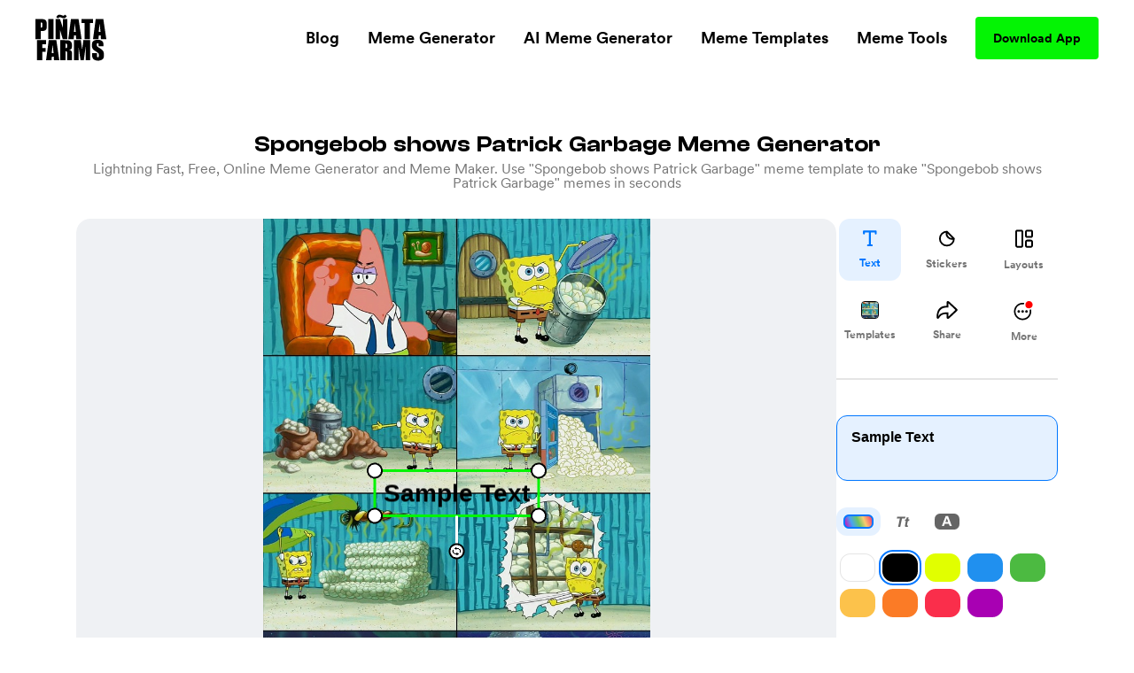

--- FILE ---
content_type: text/html; charset=utf-8
request_url: https://www.pinatafarm.com/memegenerator/7aefb004-302b-4421-9650-039b05ddadd9?mode=create
body_size: 40038
content:
<!doctype html>
<html data-n-head-ssr lang="en" data-n-head="%7B%22lang%22:%7B%22ssr%22:%22en%22%7D%7D">
  <head >
    <title>Spongebob shows Patrick Garbage Meme Generator - Piñata Farms - The best meme generator and meme maker for video &amp; image memes</title><meta data-n-head="ssr" charset="utf-8"><meta data-n-head="ssr" name="viewport" content="width=device-width, initial-scale=1"><meta data-n-head="ssr" data-hid="msapplication-TileColor" name="msapplication-TileColor" content="#000000"><meta data-n-head="ssr" data-hid="msapplication-TileImage" name="msapplication-TileImage" content="icons/favicon144.png"><meta data-n-head="ssr" data-hid="msapplication-config" name="msapplication-config" content="browserconfig.xml"><meta data-n-head="ssr" data-hid="robots" name="robots" content="index, follow"><meta data-n-head="ssr" data-hid="og:site_name" property="og:site_name" content="Piñata Farms"><meta data-n-head="ssr" data-hid="og:type" property="og:type" content="website"><meta data-n-head="ssr" data-hid="og:url" property="og:url" content="https://www.pinatafarm.com/memegenerator/7aefb004-302b-4421-9650-039b05ddadd9"><meta data-n-head="ssr" data-hid="title" name="title" content="Spongebob shows Patrick Garbage Meme Generator - Piñata Farms - The best meme generator and meme maker for video &amp; image memes"><meta data-n-head="ssr" data-hid="og:title" property="og:title" content="Spongebob shows Patrick Garbage Meme Generator - Piñata Farms - The best meme generator and meme maker for video &amp; image memes"><meta data-n-head="ssr" data-hid="description" name="description" content="Make Spongebob shows Patrick Garbage memes in seconds with Piñata Farms - the free, lightning fast online meme generator. We have thousands of the most popular and trending meme templates for you to make memes with ease"><meta data-n-head="ssr" data-hid="og:description" property="og:description" content="Make Spongebob shows Patrick Garbage memes in seconds with Piñata Farms - the free, lightning fast online meme generator. We have thousands of the most popular and trending meme templates for you to make memes with ease"><meta data-n-head="ssr" data-hid="thumbnail" name="thumbnail" content="https://a.pinatafarm.com/740x1050/182683e116/spongebob-shows-patrick-garbage.jpg"><meta data-n-head="ssr" data-hid="image primaryImageOfPage" name="image primaryImageOfPage" content="https://a.pinatafarm.com/740x1050/182683e116/spongebob-shows-patrick-garbage.jpg"><meta data-n-head="ssr" data-hid="og:image" property="og:image" content="https://a.pinatafarm.com/740x1050/182683e116/spongebob-shows-patrick-garbage.jpg"><meta data-n-head="ssr" data-hid="og:image:alt" property="og:image:alt" content="Spongebob shows Patrick Garbage meme"><meta data-n-head="ssr" data-hid="og:image:width" property="og:image:width" content="740"><meta data-n-head="ssr" data-hid="og:image:height" property="og:image:height" content="1050"><meta data-n-head="ssr" data-hid="twitter:card" name="twitter:card" content="summary_large_image"><meta data-n-head="ssr" data-hid="twitter:site" name="twitter:site" content="Piñata Farms"><meta data-n-head="ssr" data-hid="twitter:url" name="twitter:url" content="https://www.pinatafarm.com/memegenerator/7aefb004-302b-4421-9650-039b05ddadd9"><meta data-n-head="ssr" data-hid="twitter:title" name="twitter:title" content="Spongebob shows Patrick Garbage Meme Generator - Piñata Farms - The best meme generator and meme maker for video &amp; image memes"><meta data-n-head="ssr" data-hid="twitter:description" name="twitter:description" content="Make Spongebob shows Patrick Garbage memes in seconds with Piñata Farms - the free, lightning fast online meme generator. We have thousands of the most popular and trending meme templates for you to make memes with ease"><meta data-n-head="ssr" data-hid="twitter:image" name="twitter:image" content="https://a.pinatafarm.com/740x1050/182683e116/spongebob-shows-patrick-garbage.jpg"><meta data-n-head="ssr" data-hid="twitter:image:alt" name="twitter:image:alt" content="Spongebob shows Patrick Garbage meme"><base href="/"><link data-n-head="ssr" rel="icon" type="image/x-icon" href="icons/favicon32.png" sizes="32x32"><link data-n-head="ssr" rel="icon" type="image/x-icon" href="icons/favicon57.png" sizes="57x57"><link data-n-head="ssr" rel="icon" type="image/x-icon" href="icons/favicon76.png" sizes="76x76"><link data-n-head="ssr" rel="icon" type="image/x-icon" href="icons/favicon96.png" sizes="96x96"><link data-n-head="ssr" rel="icon" type="image/x-icon" href="icons/favicon128.png" sizes="128x128"><link data-n-head="ssr" rel="icon" type="image/x-icon" href="icons/favicon192.png" sizes="192x192"><link data-n-head="ssr" rel="icon" type="image/x-icon" href="icons/favicon228.png" sizes="228x228"><link data-n-head="ssr" rel="icon" type="image/x-icon" href="icons/favicon120.png" sizes="120x120"><link data-n-head="ssr" rel="icon" type="image/x-icon" href="icons/favicon152.png" sizes="152x152"><link data-n-head="ssr" rel="icon" type="image/x-icon" href="icons/favicon180.png" sizes="180x180"><link data-n-head="ssr" rel="shortcut icon" href="icons/favicon196.png" sizes="196x196"><link data-n-head="ssr" rel="preconnect" href="https://cognito-identity.us-east-1.amazonaws.com"><link data-n-head="ssr" rel="preconnect" href="https://a.storyblok.com"><link data-n-head="ssr" rel="preconnect" href="https://a.pinatafarm.com"><link data-n-head="ssr" rel="preconnect" href="https://media.pinatafarm.com"><link data-n-head="ssr" data-hid="font-preload" rel="preload" as="style" href="/fonts/font-face.css"><link data-n-head="ssr" rel="canonical" href="https://www.pinatafarm.com/memegenerator/7aefb004-302b-4421-9650-039b05ddadd9"><noscript data-n-head="ssr" data-hid="font-noscript"><link rel="stylesheet" href="/fonts/font-face.css"></noscript><link rel="preload" href="/_nuxt/598f1f4.js" as="script"><link rel="preload" href="/_nuxt/3bd056b.js" as="script"><link rel="preload" href="/_nuxt/01d7013.js" as="script"><link rel="preload" href="/_nuxt/3d188b9.js" as="script"><link rel="preload" href="/_nuxt/f32b052.js" as="script"><link rel="preload" href="/_nuxt/bea32f4.js" as="script"><style data-vue-ssr-id="68f85b9e:0 e03a25e6:0 06290332:0 64b6cadd:0 1e9d5597:0 52ace4d6:0 8c11e75a:0 85666a10:0 728e64f8:0 cb0b4ca2:0 6b90297d:0 001be793:0 b3a6b6e2:0 087d3f74:0 f3d77908:0 2e7c1676:0 883fa824:0 4ee27f4a:0 680cf762:0 bcc1fc66:0 30cdf2a8:0 3a39b58a:0 78577f52:0 4d284532:0 78493eb4:0 1ef1858e:0 2ee32681:0">*,:after,:before{box-sizing:border-box;border:0 solid #e5e7eb}*{--tw-ring-inset:var(--tw-empty,/*!*/ /*!*/);--tw-ring-offset-width:0px;--tw-ring-offset-color:#fff;--tw-ring-color:rgba(59,130,246,0.5);--tw-ring-offset-shadow:0 0 transparent;--tw-ring-shadow:0 0 transparent;--tw-shadow:0 0 transparent}:root{-moz-tab-size:4;-o-tab-size:4;tab-size:4}:-moz-focusring{outline:1px dotted ButtonText}:-moz-ui-invalid{box-shadow:none}::moz-focus-inner{border-style:none;padding:0}::-webkit-inner-spin-button,::-webkit-outer-spin-button{height:auto}::-webkit-search-decoration{-webkit-appearance:none}::-webkit-file-upload-button{-webkit-appearance:button;font:inherit}[type=search]{-webkit-appearance:textfield;outline-offset:-2px}abbr[title]{-webkit-text-decoration:underline dotted;text-decoration:underline dotted}a{color:inherit;text-decoration:inherit}body{margin:0;font-family:inherit;line-height:inherit}b{font-weight:bolder}button,input{font-family:inherit;font-size:100%;line-height:1.15;margin:0;padding:0;line-height:inherit;color:inherit}button{text-transform:none;background-color:transparent;background-image:none}[type=button],[type=reset],[type=submit],button{-webkit-appearance:button}button:focus{outline:1px dotted;outline:5px auto -webkit-focus-ring-color}[role=button],button{cursor:pointer}html{-webkit-text-size-adjust:100%;font-family:ui-sans-serif,system-ui,-apple-system,BlinkMacSystemFont,"Segoe UI",Roboto,"Helvetica Neue",Arial,"Noto Sans",sans-serif,"Apple Color Emoji","Segoe UI Emoji","Segoe UI Symbol","Noto Color Emoji";line-height:1.5}hr{height:0;color:inherit;border-top-width:1px}h1,h2,h3,h5,hr,p{margin:0}h1,h2,h3,h5{font-size:inherit;font-weight:inherit}img{border-style:solid}input::-moz-placeholder{opacity:1;color:#9ca3af}input::placeholder{opacity:1;color:#9ca3af}input::webkit-input-placeholder{opacity:1;color:#9ca3af}input::-moz-placeholder{opacity:1;color:#9ca3af}input:-ms-input-placeholder{opacity:1;color:#9ca3af}input::-ms-input-placeholder{opacity:1;color:#9ca3af}canvas,iframe,img,object,svg,video{display:block;vertical-align:middle}img,video{max-width:100%;height:auto}table{text-indent:0;border-color:inherit;border-collapse:collapse}ul{list-style:none;margin:0;padding:0}.h2-style{font-family:Clash,Arial,sans-serif;font-weight:700;font-size:1.5rem;line-height:2rem}@media (min-width:640px){.h2-style{font-size:45px;line-height:1}}.h4-style{font-size:26px}.h3-style,.h4-style{font-family:Clash,Arial,sans-serif;font-weight:600;line-height:1}.h3-style{font-size:32px}.h1-semi-style{font-family:Clash,Arial,sans-serif;font-weight:600;font-size:52px;line-height:1}@media (min-width:768px){.h1-semi-style{font-size:74px;line-height:1}}.h1-style{font-family:Clash,Arial,sans-serif;font-weight:700;font-size:52px;line-height:1}@media (min-width:768px){.h1-style{font-size:74px;line-height:1}}.footer-link-main{display:block;font-weight:700;font-size:.75rem;line-height:1rem;margin:.5rem;padding:.5rem;text-decoration-thickness:4px;--tw-line-opacity:1;-webkit-text-decoration-color:rgba(4,244,4,var(--tw-line-opacity));text-decoration-color:rgba(4,244,4,var(--tw-line-opacity));text-underline-offset:4px}.footer-link-main:hover{-webkit-text-decoration-line:underline;text-decoration-line:underline}@media (min-width:768px){.footer-link-main{font-size:1.125rem;line-height:1.75rem}}.nav-link{font-weight:700;margin:.5rem;padding:.5rem;text-decoration-thickness:4px;--tw-line-opacity:1;-webkit-text-decoration-color:rgba(4,244,4,var(--tw-line-opacity));text-decoration-color:rgba(4,244,4,var(--tw-line-opacity));text-underline-offset:4px}.nav-link:focus,.nav-link:hover{-webkit-text-decoration-line:underline;text-decoration-line:underline}@media (min-width:768px){.nav-link{font-size:1.125rem;line-height:1.75rem}}.h5-style{font-family:Clash,Arial,sans-serif;font-weight:600;font-size:20px;line-height:1}@media (min-width:768px){.md\:h3-style{font-weight:600;font-size:32px;line-height:1}.md\:h2-style,.md\:h3-style{font-family:Clash,Arial,sans-serif}.md\:h2-style{font-weight:700;font-size:1.5rem;line-height:2rem}@media (min-width:640px){.md\:h2-style{font-size:45px;line-height:1}}}.container{width:100%}@media (min-width:640px){.container{max-width:640px}}@media (min-width:768px){.container{max-width:768px}}@media (min-width:1024px){.container{max-width:1024px}}@media (min-width:1280px){.container{max-width:1280px}}@media (min-width:1536px){.container{max-width:1536px}}@media (min-width:2048px){.container{max-width:2048px}}.divide-y>:not([hidden])~:not([hidden]){--tw-divide-y-reverse:0;border-top-width:calc(1px*(1 - var(--tw-divide-y-reverse)));border-bottom-width:calc(1px*var(--tw-divide-y-reverse))}.sr-only{position:absolute;width:1px;height:1px;padding:0;margin:-1px;overflow:hidden;clip:rect(0,0,0,0);white-space:nowrap;border-width:0}.bg-pfAcid{--tw-bg-opacity:1;background-color:rgba(4,244,4,var(--tw-bg-opacity))}.bg-white{--tw-bg-opacity:1;background-color:rgba(255,255,255,var(--tw-bg-opacity))}.bg-pfTorchRed{--tw-bg-opacity:1;background-color:rgba(255,17,79,var(--tw-bg-opacity))}.bg-pfFog{--tw-bg-opacity:1;background-color:rgba(241,243,246,var(--tw-bg-opacity))}.bg-pfAzure{--tw-bg-opacity:1;background-color:rgba(4,124,244,var(--tw-bg-opacity))}.bg-pfCharcoal{--tw-bg-opacity:1;background-color:rgba(40,40,40,var(--tw-bg-opacity))}.bg-pfShadow\/90{--tw-bg-opacity:0.9;background-color:rgba(18,18,18,var(--tw-bg-opacity))}.bg-pfRed{--tw-bg-opacity:1;background-color:rgba(252,76,92,var(--tw-bg-opacity))}.bg-purple-500{--tw-bg-opacity:1;background-color:rgba(139,92,246,var(--tw-bg-opacity))}.bg-transparent{background-color:transparent}.bg-purple-200{--tw-bg-opacity:1;background-color:rgba(221,214,254,var(--tw-bg-opacity))}.bg-pfBlue{--tw-bg-opacity:1;background-color:rgba(0,119,255,var(--tw-bg-opacity))}.bg-pfDarkFog{--tw-bg-opacity:1;background-color:rgba(239,241,244,var(--tw-bg-opacity))}.bg-pfBlueFog{--tw-bg-opacity:1;background-color:rgba(229,241,255,var(--tw-bg-opacity))}.bg-pfCloud{--tw-bg-opacity:1;background-color:rgba(219,219,219,var(--tw-bg-opacity))}.bg-pfTan{--tw-bg-opacity:1;background-color:rgba(248,248,248,var(--tw-bg-opacity))}.bg-black{--tw-bg-opacity:1;background-color:rgba(0,0,0,var(--tw-bg-opacity))}.hover\:bg-pfAcid:hover{--tw-bg-opacity:1;background-color:rgba(4,244,4,var(--tw-bg-opacity))}.bg-center{background-position:50%}.bg-no-repeat{background-repeat:no-repeat}.border-pfCloud{--tw-border-opacity:1;border-color:rgba(219,219,219,var(--tw-border-opacity))}.border-white{--tw-border-opacity:1;border-color:rgba(255,255,255,var(--tw-border-opacity))}.border-gray-300{--tw-border-opacity:1;border-color:rgba(209,213,219,var(--tw-border-opacity))}.border-pfFog{--tw-border-opacity:1;border-color:rgba(241,243,246,var(--tw-border-opacity))}.border-pfAcid{--tw-border-opacity:1;border-color:rgba(4,244,4,var(--tw-border-opacity))}.border-pfCharcoal{--tw-border-opacity:1;border-color:rgba(40,40,40,var(--tw-border-opacity))}.border-pfTundora{--tw-border-opacity:0.25;border-color:rgba(255,255,255,var(--tw-border-opacity))}.border-gray-400{--tw-border-opacity:1;border-color:rgba(156,163,175,var(--tw-border-opacity))}.border-black{--tw-border-opacity:1;border-color:rgba(0,0,0,var(--tw-border-opacity))}.border-pfDarkGray{--tw-border-opacity:1;border-color:rgba(29,25,25,var(--tw-border-opacity))}.border-red-200{--tw-border-opacity:1;border-color:rgba(254,202,202,var(--tw-border-opacity))}.border-pfDarkFog{--tw-border-opacity:1;border-color:rgba(239,241,244,var(--tw-border-opacity))}.border-black\/10{--tw-border-opacity:0.1;border-color:rgba(0,0,0,var(--tw-border-opacity))}.border-transparent{border-color:transparent}.border-pfBlue{--tw-border-opacity:1;border-color:rgba(0,119,255,var(--tw-border-opacity))}.rounded-lg{border-radius:.5rem}.rounded-3xl{border-radius:1.5rem}.rounded-full{border-radius:9999px}.rounded-xl{border-radius:.75rem}.rounded-2xl{border-radius:1rem}.rounded{border-radius:.25rem}.rounded-4xl{border-radius:2rem}.rounded-md{border-radius:.375rem}.rounded-\[16px\]{border-radius:16px}.rounded-\[4px\]{border-radius:4px}.rounded-l-2xl{border-top-left-radius:1rem;border-bottom-left-radius:1rem}.border-dashed{border-style:dashed}.border-none{border-style:none}.border-1{border-width:1px}.border-2,.border-2px{border-width:2px}.border-0{border-width:0}.border,.border-1px{border-width:1px}.border-b-2{border-bottom-width:2px}.border-b{border-bottom-width:1px}.border-t-1{border-top-width:1px}.border-l-1{border-left-width:1px}.border-t{border-top-width:1px}.cursor-pointer{cursor:pointer}.cursor-default{cursor:default}.block{display:block}.inline-block{display:inline-block}.flex{display:flex}.table{display:table}.grid{display:grid}.list-item{display:list-item}.hidden{display:none}.flex-row{flex-direction:row}.flex-col,.flex-row{}.flex-col{flex-direction:column}.flex-col-reverse{flex-direction:column-reverse}.flex-wrap{flex-wrap:wrap}.items-start{align-items:flex-start}.items-end{align-items:flex-end}.items-center{align-items:center}.content-center{align-content:center}.justify-items-center{justify-items:center}.justify-start{justify-content:flex-start}.justify-end{justify-content:flex-end}.justify-center{justify-content:center}.justify-between{justify-content:space-between}.justify-around{justify-content:space-around}.justify-evenly{justify-content:space-evenly}.flex-1{flex:1 1 0%}.font-clash{font-family:Clash,Arial,sans-serif}.font-agrandir{font-family:Agrandir}.font-bold{font-weight:700}.font-semibold{font-weight:600}.font-medium{font-weight:500}.font-gray-400,.font-normal{font-weight:400}.h-full{height:100%}.h-1\/2{height:50%}.h-auto{height:auto}.h-32{height:8rem}.h-8{height:2rem}.h-12{height:3rem}.h-6{height:1.5rem}.h-72px{height:72px}.h-48px{height:48px}.h-148px{height:148px}.h-325px{height:325px}.h-16px{height:16px}.h-3px{height:3px}.h-32px{height:32px}.h-232px{height:232px}.h-174px{height:174px}.h-364px{height:364px}.h-273px{height:273px}.h-100px{height:100px}.h-40px{height:40px}.h-164px{height:164px}.h-113px{height:113px}.h-18{height:4.5rem}.h-145px{height:145px}.h-320px{height:320px}.h-\[250px\]{height:250px}.h-\[24px\]{height:24px}.h-42px{height:42px}.h-90px{height:90px}.h-105px{height:105px}.h-20px{height:20px}.h-350px{height:350px}.h-360px{height:360px}.h-240px{height:240px}.h-\[90px\]{height:90px}.h-20vh{height:20vh}.h-170px{height:170px}.text-base{font-size:1rem;line-height:1.5rem}.text-xl{font-size:1.25rem;line-height:1.75rem}.text-4xl{font-size:2.25rem;line-height:2.5rem}.text-sm{font-size:.875rem;line-height:1.25rem}.text-lg{font-size:1.125rem;line-height:1.75rem}.text-xs{font-size:.75rem;line-height:1rem}.text-2xl{font-size:1.5rem;line-height:2rem}.text-6xl{font-size:3.75rem;line-height:1}.text-5xl{font-size:3rem;line-height:1}.text-3xl{font-size:1.875rem;line-height:2.25rem}.text-59px{font-size:59px;line-height:1}.text-15px{font-size:15px;line-height:1}.text-31px{font-size:31px;line-height:1}.text-74px{font-size:74px;line-height:1}.text-12px{font-size:12px;line-height:1}.text-20px{font-size:20px;line-height:1}.text-40px{font-size:40px;line-height:1}.text-32px{font-size:32px;line-height:1}.text-26px{font-size:26px;line-height:1}.text-94px{font-size:94px;line-height:1}.text-11px{font-size:11px;line-height:1}.text-64px{font-size:64px;line-height:1}.text-14px{font-size:14px;line-height:1}.text-10px{font-size:10px;line-height:1}.text-16px{font-size:16px;line-height:1}.text-36px{font-size:36px;line-height:1}.text-\[14px\]{font-size:14px;line-height:1}.text-\[12px\]{font-size:12px;line-height:1}.text-\[16px\]{font-size:16px;line-height:1}.text-28px{font-size:28px;line-height:1}.text-18px{font-size:18px;line-height:1}.text-27px{font-size:27px;line-height:1}.text-19px{font-size:19px;line-height:1}.text-\[24px\]{font-size:24px;line-height:1}.leading-h2{line-height:1.17}.leading-4{line-height:1rem}.leading-tight{line-height:1.25}.leading-8{line-height:2rem}.m-auto{margin:auto}.m-0{margin:0}.m-1{margin:.25rem}.m-4{margin:1rem}.m-2{margin:.5rem}.mx-auto{margin-left:auto;margin-right:auto}.mx-2{margin-left:.5rem;margin-right:.5rem}.mx-3{margin-left:.75rem;margin-right:.75rem}.mx-1{margin-left:.25rem;margin-right:.25rem}.my-auto{margin-top:auto;margin-bottom:auto}.mx-16{margin-left:4rem;margin-right:4rem}.mx-4{margin-left:1rem;margin-right:1rem}.mx-8{margin-left:2rem;margin-right:2rem}.my-3{margin-top:.75rem;margin-bottom:.75rem}.my-4{margin-top:1rem;margin-bottom:1rem}.mx-3px{margin-left:3px;margin-right:3px}.my-8{margin-top:2rem;margin-bottom:2rem}.my-2{margin-top:.5rem;margin-bottom:.5rem}.my-14{margin-top:3.5rem;margin-bottom:3.5rem}.mx-6{margin-left:1.5rem;margin-right:1.5rem}.-my-1{margin-top:-.25rem;margin-bottom:-.25rem}.-mx-3{margin-left:-.75rem;margin-right:-.75rem}.my-12{margin-top:3rem;margin-bottom:3rem}.mt-8{margin-top:2rem}.-mt-2{margin-top:-.5rem}.ml-auto{margin-left:auto}.mt-3{margin-top:.75rem}.mt-10{margin-top:2.5rem}.mt-4{margin-top:1rem}.mb-4{margin-bottom:1rem}.mt-13{margin-top:3.25rem}.mt-5{margin-top:1.25rem}.ml-4{margin-left:1rem}.ml-2{margin-left:.5rem}.mr-2{margin-right:.5rem}.ml-8{margin-left:2rem}.mt-16{margin-top:4rem}.mt-50px{margin-top:50px}.ml-30px{margin-left:30px}.mt-6{margin-top:1.5rem}.mt-2{margin-top:.5rem}.mt-1{margin-top:.25rem}.mr-70px{margin-right:70px}.mb-2{margin-bottom:.5rem}.ml-1{margin-left:.25rem}.mt-11{margin-top:2.75rem}.mr-1{margin-right:.25rem}.ml-5{margin-left:1.25rem}.mr-6px{margin-right:6px}.mt-15{margin-top:3.75rem}.mt-20{margin-top:5rem}.mt-30{margin-top:7.5rem}.mt-auto{margin-top:auto}.mr-5{margin-right:1.25rem}.mr-8{margin-right:2rem}.mt-54px{margin-top:54px}.mt-10px{margin-top:10px}.mr-4{margin-right:1rem}.mt-12{margin-top:3rem}.-ml-4{margin-left:-1rem}.-mb-14{margin-bottom:-3.5rem}.-ml-2{margin-left:-.5rem}.-ml-9{margin-left:-2.25rem}.mr-100px{margin-right:100px}.\!-mt-22{margin-top:-5.5rem!important}.\!ml-100px{margin-left:100px!important}.-mt-22{margin-top:-5.5rem}.mt-20px{margin-top:20px}.mt-65px{margin-top:65px}.mt-25px{margin-top:25px}.mt-25{margin-top:6.25rem}.mb-8{margin-bottom:2rem}.mb-12{margin-bottom:3rem}.mb-6{margin-bottom:1.5rem}.mr-auto{margin-right:auto}.mt-32px{margin-top:32px}.ml-3{margin-left:.75rem}.mt-min-12{margin-top:3rem}.mt-min-24{margin-top:6rem}.mt-14{margin-top:3.5rem}.mt-0{margin-top:0}.mb-min-24{margin-bottom:6rem}.mb-3{margin-bottom:.75rem}.mt-80px{margin-top:80px}.mr-3{margin-right:.75rem}.-mr-3{margin-right:-.75rem}.max-h-full{max-height:100%}.max-h-md{max-height:28rem}.max-h-440px{max-height:440px}.max-h-520px{max-height:520px}.max-h-60px{max-height:60px}.max-h-165px{max-height:165px}.max-h-490px{max-height:490px}.max-h-330px{max-height:330px}.max-w-full{max-width:100%}.max-w-md{max-width:28rem}.max-w-lg{max-width:32rem}.max-w-screen-lg{max-width:1024px}.max-w-screen{max-width:100vw}.max-w-screen-md{max-width:768px}.max-w-267px{max-width:267px}.max-w-120px{max-width:120px}.max-w-200px{max-width:200px}.max-w-364px{max-width:364px}.max-w-800px{max-width:800px}.max-w-270px{max-width:270px}.max-w-328px{max-width:328px}.max-w-60px{max-width:60px}.max-w-11\/12{max-width:91.666667%}.max-w-524px{max-width:524px}.max-w-743px{max-width:743px}.max-w-70{max-width:17.5rem}.max-w-356px{max-width:356px}.max-w-998px{max-width:998px}.max-w-\[70\%\]{max-width:70%}.max-w-screen-1140px{max-width:1140px}.max-w-556px{max-width:556px}.max-w-8\/10{max-width:80%}.min-h-full{min-height:100%}.min-h-screen-sm{min-height:640px}.min-h-440px{min-height:440px}.min-h-224px{min-height:224px}.min-h-520px{min-height:520px}.min-h-490px{min-height:490px}.min-h-197px{min-height:197px}.min-h-170px{min-height:170px}.min-w-150px{min-width:150px}.min-w-250px{min-width:250px}.min-w-360px{min-width:360px}.min-w-100px{min-width:100px}.min-w-350px{min-width:350px}.min-w-170px{min-width:170px}.object-contain{-o-object-fit:contain;object-fit:contain}.object-cover{-o-object-fit:cover;object-fit:cover}.object-bottom{-o-object-position:bottom;object-position:bottom}.opacity-0{opacity:0}.opacity-50{opacity:.5}.opacity-75{opacity:.75}.opacity-30{opacity:.3}.opacity-20{opacity:.2}.opacity-40{opacity:.4}.hover\:opacity-100:hover,.opacity-100{opacity:1}.opacity-10{opacity:.1}.focus\:outline-none:focus,.outline-none{outline:2px solid transparent;outline-offset:2px}.overflow-auto{overflow:auto}.overflow-hidden{overflow:hidden}.overflow-scroll{overflow:scroll}.overflow-y-auto{overflow-y:auto}.overflow-x-hidden{overflow-x:hidden}.overflow-y-hidden{overflow-y:hidden}.overflow-x-scroll{overflow-x:scroll}.overflow-y-scroll{overflow-y:scroll}.p-8{padding:2rem}.p-2{padding:.5rem}.p-4{padding:1rem}.p-3{padding:.75rem}.p-6px{padding:6px}.p-6{padding:1.5rem}.p-0,.p-0px{padding:0}.p-10px{padding:10px}.p-1{padding:.25rem}.p-\[18px\]{padding:18px}.py-5{padding-top:1.25rem;padding-bottom:1.25rem}.px-2{padding-left:.5rem;padding-right:.5rem}.py-15px{padding-top:15px;padding-bottom:15px}.px-40px{padding-left:40px;padding-right:40px}.py-3{padding-top:.75rem;padding-bottom:.75rem}.py-1{padding-top:.25rem;padding-bottom:.25rem}.px-8{padding-left:2rem;padding-right:2rem}.py-10{padding-top:2.5rem;padding-bottom:2.5rem}.py-12px{padding-top:12px;padding-bottom:12px}.px-20px{padding-left:20px;padding-right:20px}.px-4{padding-left:1rem;padding-right:1rem}.px-20{padding-left:5rem;padding-right:5rem}.py-9px{padding-top:9px;padding-bottom:9px}.px-12px{padding-left:12px;padding-right:12px}.py-6px{padding-top:6px;padding-bottom:6px}.py-4px{padding-top:4px;padding-bottom:4px}.py-2{padding-top:.5rem;padding-bottom:.5rem}.py-4{padding-top:1rem;padding-bottom:1rem}.py-14px{padding-top:14px;padding-bottom:14px}.px-5{padding-left:1.25rem;padding-right:1.25rem}.px-6{padding-left:1.5rem;padding-right:1.5rem}.px-1{padding-left:.25rem;padding-right:.25rem}.px-21px{padding-left:21px;padding-right:21px}.py-10px{padding-top:10px;padding-bottom:10px}.px-3{padding-left:.75rem;padding-right:.75rem}.px-18{padding-left:4.5rem;padding-right:4.5rem}.py-8{padding-top:2rem;padding-bottom:2rem}.px-\[10px\]{padding-left:10px;padding-right:10px}.py-\[10px\]{padding-top:10px;padding-bottom:10px}.py-9{padding-top:2.25rem;padding-bottom:2.25rem}.px-10{padding-left:2.5rem;padding-right:2.5rem}.px-15px{padding-left:15px;padding-right:15px}.pb-3{padding-bottom:.75rem}.pb-5{padding-bottom:1.25rem}.pr-4{padding-right:1rem}.pb-2{padding-bottom:.5rem}.pl-8{padding-left:2rem}.pt-6{padding-top:1.5rem}.pt-25{padding-top:6.25rem}.pl-4{padding-left:1rem}.pr-8{padding-right:2rem}.pt-8{padding-top:2rem}.pb-16{padding-bottom:4rem}.pt-4{padding-top:1rem}.pt-24{padding-top:6rem}.pt-30{padding-top:7.5rem}.pt-16{padding-top:4rem}.pb-12{padding-bottom:3rem}.placeholder-pfGray::-moz-placeholder{--tw-placeholder-opacity:1;color:rgba(118,118,118,var(--tw-placeholder-opacity))}.placeholder-pfGray::placeholder{--tw-placeholder-opacity:1;color:rgba(118,118,118,var(--tw-placeholder-opacity))}.caret-white{--tw-caret-opacity:1;caret-color:rgba(255,255,255,var(--tw-caret-opacity))}.caret-black{--tw-caret-opacity:1;caret-color:rgba(0,0,0,var(--tw-caret-opacity))}.caret-pfBlue{--tw-caret-opacity:1;caret-color:rgba(0,119,255,var(--tw-caret-opacity))}.caret-transparent{caret-color:transparent}.pointer-events-none{pointer-events:none}.static{position:static}.fixed{position:fixed}.absolute{position:absolute}.relative{position:relative}.inset-0{top:0;right:0;bottom:0;left:0}.left-1\/2{left:50%}.top-full{top:100%}.top-12px{top:12px}.left-12px{left:12px}.bottom-0{bottom:0}.-top-64px{top:-64px}.top-1\/2{top:50%}.top-0{top:0}.right-0{right:0}.bottom-12px{bottom:12px}.-top-56px{top:-56px}.-bottom-19px{bottom:-19px}.-top-1\/6{top:-16.666667%}.top-3\/5{top:60%}.left-0{left:0}.left-1\/3{left:33.333333%}.top-20{top:5rem}.left-2\/3{left:66.666667%}.left-5\/6{left:83.333333%}.top-1\/4{top:25%}.left-1\/6{left:16.666667%}.left-4\/6{left:66.666667%}.top-1\/5{top:20%}.right-1{right:.25rem}.left-1\/9{left:11.111111%}.top-4{top:1rem}.left-4\/9{left:44.444444%}.left-5\/7{left:71.428571%}.-top-5{top:-1.25rem}.-right-10{right:-2.5rem}.bottom-8{bottom:2rem}.left-5{left:1.25rem}.bottom-2{bottom:.5rem}.resize{resize:both}.shadow-lg{--tw-shadow-color:0,0,0;--tw-shadow:0 10px 15px -3px rgba(var(--tw-shadow-color),0.1),0 4px 6px -2px rgba(var(--tw-shadow-color),0.05);box-shadow:var(--tw-ring-offset-shadow,0 0 transparent),var(--tw-ring-shadow,0 0 transparent),var(--tw-shadow)}.focus\:ring-2:focus,.hover\:ring-2:hover{--tw-ring-offset-shadow:var(--tw-ring-inset) 0 0 0 var(--tw-ring-offset-width) var(--tw-ring-offset-color);--tw-ring-shadow:var(--tw-ring-inset) 0 0 0 calc(2px + var(--tw-ring-offset-width)) var(--tw-ring-color);box-shadow:var(--tw-ring-offset-shadow),var(--tw-ring-shadow),var(--tw-shadow,0 0 transparent)}.focus\:ring-offset-2:focus,.hover\:ring-offset-2:hover{--tw-ring-offset-width:2px}.focus\:ring-red-600:focus,.hover\:ring-red-600:hover{--tw-ring-opacity:1;--tw-ring-color:rgba(220,38,38,var(--tw-ring-opacity))}.text-left{text-align:left}.text-center{text-align:center}.text-right{text-align:right}.text-justify{text-align:justify}.text-black{--tw-text-opacity:1;color:rgba(0,0,0,var(--tw-text-opacity))}.text-pfGray{--tw-text-opacity:1;color:rgba(118,118,118,var(--tw-text-opacity))}.text-white{--tw-text-opacity:1;color:rgba(255,255,255,var(--tw-text-opacity))}.text-dark-900{--tw-text-opacity:1;color:rgba(15,15,15,var(--tw-text-opacity))}.text-gray-400{--tw-text-opacity:1;color:rgba(156,163,175,var(--tw-text-opacity))}.text-light-50{--tw-text-opacity:1;color:rgba(253,253,253,var(--tw-text-opacity))}.text-pfSilver{--tw-text-opacity:1;color:rgba(184,184,184,var(--tw-text-opacity))}.text-pfTorchRed{--tw-text-opacity:1;color:rgba(255,17,79,var(--tw-text-opacity))}.text-gray-800{--tw-text-opacity:1;color:rgba(31,41,55,var(--tw-text-opacity))}.text-gray-600{--tw-text-opacity:1;color:rgba(75,85,99,var(--tw-text-opacity))}.text-pfAcid{--tw-text-opacity:1;color:rgba(4,244,4,var(--tw-text-opacity))}.text-pfCharcoal{--tw-text-opacity:1;color:rgba(40,40,40,var(--tw-text-opacity))}.truncate{overflow:hidden;text-overflow:ellipsis;white-space:nowrap}.text-shadow-lg{text-shadow:3px 3px 6px rgb(0 0 0/26%),0 0 5px rgb(15 3 86/22%)}.uppercase{text-transform:uppercase}.underline-4{text-decoration-thickness:4px}.underline-pfRed{--tw-line-opacity:1;-webkit-text-decoration-color:rgba(252,76,92,var(--tw-line-opacity));text-decoration-color:rgba(252,76,92,var(--tw-line-opacity))}.underline-pfAcid{--tw-line-opacity:1;-webkit-text-decoration-color:rgba(4,244,4,var(--tw-line-opacity));text-decoration-color:rgba(4,244,4,var(--tw-line-opacity))}.underline-offset-4{text-underline-offset:4px}.hover\:underline:hover,.underline{-webkit-text-decoration-line:underline;text-decoration-line:underline}.content-container{content:"container"}.content-min-height{content:"min-height"}.tracking-tighter{letter-spacing:-.05em}.align-top{vertical-align:top}.align-middle{vertical-align:middle}.visible{visibility:visible}.invisible{visibility:hidden}.whitespace-nowrap{white-space:nowrap}.break-words{overflow-wrap:break-word}.w-full{width:100%}.w-4\/5{width:80%}.w-1\/3{width:33.333333%}.w-16{width:4rem}.w-2\/3{width:66.666667%}.w-2{width:.5rem}.w-4{width:1rem}.w-6{width:1.5rem}.w-3\/5{width:60%}.w-32{width:8rem}.w-20{width:5rem}.w-5{width:1.25rem}.w-8{width:2rem}.w-10{width:2.5rem}.w-60{width:15rem}.w-1\/2{width:50%}.w-44{width:11rem}.w-12{width:3rem}.w-11\/12{width:91.666667%}.w-3\/4{width:75%}.w-2\/5{width:40%}.w-1\/5{width:20%}.w-sm{width:24rem}.w-5\/6{width:83.333333%}.w-9\/10{width:90%}.w-130px{width:130px}.w-200px{width:200px}.w-148px{width:148px}.w-160px{width:160px}.w-150px{width:150px}.w-16px{width:16px}.w-18{width:4.5rem}.w-12\/25{width:48%}.w-225px{width:225px}.w-26px{width:26px}.w-32px{width:32px}.w-343px{width:343px}.w-8\/10{width:80%}.w-132px{width:132px}.w-364px{width:364px}.w-206px{width:206px}.w-218px{width:218px}.w-48px{width:48px}.w-31px{width:31px}.w-190px{width:190px}.w-120px{width:120px}.w-15{width:3.75rem}.w-72px{width:72px}.w-1px{width:1px}.w-450px{width:450px}.w-\[calc\(100\%-32px\)\]{width:calc(100% - 32px)}.w-\[24px\]{width:24px}.w-\[16px\]{width:16px}.w-290px{width:290px}.w-375px{width:375px}.w-\[301px\]{width:301px}.w-165px{width:165px}.w-max-xl{width:32rem}.-z-1{z-index:-1}.z-1{z-index:1}.z-2{z-index:2}.z-100{z-index:100}.z-0{z-index:0}.z-10{z-index:10}.z-20{z-index:20}.z-3{z-index:3}.gap-4{grid-gap:1rem;gap:1rem}.gap-6{grid-gap:1.5rem;gap:1.5rem}.gap-3{grid-gap:.75rem;gap:.75rem}.gap-40{grid-gap:10rem;gap:10rem}.gap-10{grid-gap:2.5rem;gap:2.5rem}.gap-2{grid-gap:.5rem;gap:.5rem}.gap-1{grid-gap:.25rem;gap:.25rem}.gap-px{grid-gap:1px;gap:1px}.gap-2px{grid-gap:2px;gap:2px}.gap-8{grid-gap:2rem;gap:2rem}.gap-5{grid-gap:1.25rem;gap:1.25rem}.gap-6px{grid-gap:6px;gap:6px}.gap-15{grid-gap:3.75rem;gap:3.75rem}.gap-y-1{-webkit-row-gap:.25rem;-moz-row-gap:.25rem;grid-row-gap:.25rem;row-gap:.25rem}.grid-cols-4{grid-template-columns:repeat(4,minmax(0,1fr))}.grid-cols-3{grid-template-columns:repeat(3,minmax(0,1fr))}.grid-cols-2{grid-template-columns:repeat(2,minmax(0,1fr))}.auto-rows-min{grid-auto-rows:min-content}.transform{--tw-rotate:0;--tw-rotate-x:0;--tw-rotate-y:0;--tw-rotate-z:0;--tw-scale-x:1;--tw-scale-y:1;--tw-scale-z:1;--tw-skew-x:0;--tw-skew-y:0;--tw-translate-x:0;--tw-translate-y:0;--tw-translate-z:0;transform:rotate(var(--tw-rotate)) rotateX(var(--tw-rotate-x)) rotateY(var(--tw-rotate-y)) rotate(var(--tw-rotate-z)) scaleX(var(--tw-scale-x)) scaleY(var(--tw-scale-y)) scaleZ(var(--tw-scale-z)) skewX(var(--tw-skew-x)) skewY(var(--tw-skew-y)) translateX(var(--tw-translate-x)) translateY(var(--tw-translate-y)) translateZ(var(--tw-translate-z))}.rotate-180{--tw-rotate:180deg}.\!rotate-10\.92{--tw-rotate:10.92deg!important}.\!-rotate-23\.34{--tw-rotate:-23.34deg!important}.\!-rotate-22{--tw-rotate:-22deg!important}.\!rotate-22{--tw-rotate:22deg!important}.rotate-12{--tw-rotate:12deg}.rotate-3{--tw-rotate:3deg}.-rotate-3{--tw-rotate:-3deg}.\!-rotate-4\.16{--tw-rotate:-4.16deg!important}.translate-y-20px{--tw-translate-y:20px}.-translate-x-1\/2{--tw-translate-x:-50%}.-translate-y-1\/2{--tw-translate-y:-50%}.-translate-x-4\/10{--tw-translate-x:-40%}.hover\:-translate-y-1:hover{--tw-translate-y:-0.25rem}.\<transition,.transition{transition-property:background-color,border-color,color,fill,stroke,opacity,box-shadow,transform,filter,-webkit-backdrop-filter;transition-property:background-color,border-color,color,fill,stroke,opacity,box-shadow,transform,filter,backdrop-filter;transition-property:background-color,border-color,color,fill,stroke,opacity,box-shadow,transform,filter,backdrop-filter,-webkit-backdrop-filter;transition-timing-function:cubic-bezier(.4,0,.2,1);transition-duration:.15s}.ease-in{transition-timing-function:cubic-bezier(.4,0,1,1)}.ease,.ease-in-out{transition-timing-function:cubic-bezier(.4,0,.2,1)}.duration-150{transition-duration:.15s}.duration-300{transition-duration:.3s}.duration,.duration\(\){transition-duration:.15s}@keyframes rotating{0%{transform:rotate(0deg)}to{transform:rotate(1turn)}}@keyframes pulse{0%,to{opacity:1}50%{opacity:.5}}@keyframes smallBounce{0%,to{transform:translateY(-10%);animation-timing-function:cubic-bezier(.8,0,1,1)}50%{transform:translateY(0);animation-timing-function:cubic-bezier(0,0,.2,1)}}@keyframes horizontalShake{10%,90%{transform:translate3d(-1px,0,0)}20%,80%{transform:translate3d(2px,0,0)}30%,50%,70%{transform:translate3d(-4px,0,0)}40%,60%{transform:translate3d(4px,0,0)}}.animate-rotating{animation:rotating 2s linear infinite}.animate-pulse{animation:pulse 2s cubic-bezier(.4,0,.6,1) infinite}.animate-small-bounce{animation:smallBounce 1.2s infinite}.animate-small-bounce-slow{animation:smallBounce 2s infinite}.animate-horizontal-shake{animation:horizontalShake .82s cubic-bezier(.36,.07,.19,.97) both}.animated{-webkit-animation-duration:1s;-webkit-animation-fill-mode:both;animation-duration:1s;animation-fill-mode:both}.animate{animation-iteration-count:1}.filter{--tw-blur:var(--tw-empty,/*!*/ /*!*/);--tw-brightness:var(--tw-empty,/*!*/ /*!*/);--tw-contrast:var(--tw-empty,/*!*/ /*!*/);--tw-grayscale:var(--tw-empty,/*!*/ /*!*/);--tw-hue-rotate:var(--tw-empty,/*!*/ /*!*/);--tw-invert:var(--tw-empty,/*!*/ /*!*/);--tw-saturate:var(--tw-empty,/*!*/ /*!*/);--tw-sepia:var(--tw-empty,/*!*/ /*!*/);--tw-drop-shadow:var(--tw-empty,/*!*/ /*!*/);filter:var(--tw-blur) var(--tw-brightness) var(--tw-contrast) var(--tw-grayscale) var(--tw-hue-rotate) var(--tw-invert) var(--tw-saturate) var(--tw-sepia) var(--tw-drop-shadow)}.\.blur,.blur,.blur-8px{--tw-blur:blur(8px)}.drop-shadow-xl{--tw-drop-shadow:drop-shadow(0 20px 13px rgba(0,0,0,0.03)) drop-shadow(0 8px 5px rgba(0,0,0,0.08))}.invert{--tw-invert:invert(100%)}.backdrop-filter{--tw-backdrop-blur:var(--tw-empty,/*!*/ /*!*/);--tw-backdrop-brightness:var(--tw-empty,/*!*/ /*!*/);--tw-backdrop-contrast:var(--tw-empty,/*!*/ /*!*/);--tw-backdrop-grayscale:var(--tw-empty,/*!*/ /*!*/);--tw-backdrop-hue-rotate:var(--tw-empty,/*!*/ /*!*/);--tw-backdrop-invert:var(--tw-empty,/*!*/ /*!*/);--tw-backdrop-opacity:var(--tw-empty,/*!*/ /*!*/);--tw-backdrop-saturate:var(--tw-empty,/*!*/ /*!*/);--tw-backdrop-sepia:var(--tw-empty,/*!*/ /*!*/);-webkit-backdrop-filter:var(--tw-backdrop-blur) var(--tw-backdrop-brightness) var(--tw-backdrop-contrast) var(--tw-backdrop-grayscale) var(--tw-backdrop-hue-rotate) var(--tw-backdrop-invert) var(--tw-backdrop-opacity) var(--tw-backdrop-saturate) var(--tw-backdrop-sepia);backdrop-filter:var(--tw-backdrop-blur) var(--tw-backdrop-brightness) var(--tw-backdrop-contrast) var(--tw-backdrop-grayscale) var(--tw-backdrop-hue-rotate) var(--tw-backdrop-invert) var(--tw-backdrop-opacity) var(--tw-backdrop-saturate) var(--tw-backdrop-sepia)}.backdrop-blur-md{--tw-backdrop-blur:blur(12px)}.backdrop-blur-xl{--tw-backdrop-blur:blur(24px)}@media (min-width:640px){.sm\:hidden{display:none}.sm\:flex-row{flex-direction:row}.sm\:mx-3{margin-left:.75rem;margin-right:.75rem}.sm\:-mx-3{margin-left:-.75rem;margin-right:-.75rem}.sm\:mt-0{margin-top:0}.sm\:mt-4{margin-top:1rem}.sm\:mr-10{margin-right:2.5rem}.sm\:text-left{text-align:left}.sm\:w-1\/4{width:25%}.sm\:w-1\/3{width:33.333333%}}@media (min-width:768px){.md\:bg-purple-200{--tw-bg-opacity:1;background-color:rgba(221,214,254,var(--tw-bg-opacity))}.md\:bg-pfDarkFog{--tw-bg-opacity:1;background-color:rgba(239,241,244,var(--tw-bg-opacity))}.md\:block{display:block}.md\:flex{display:flex}.md\:hidden{display:none}.md\:flex-row{flex-direction:row}.md\:flex-row-reverse{flex-direction:row-reverse}.md\:items-start{align-items:flex-start}.md\:items-center{align-items:center}.md\:justify-start{justify-content:flex-start}.md\:justify-center{justify-content:center}.md\:justify-between{justify-content:space-between}.md\:justify-around{justify-content:space-around}.md\:h-440px{height:440px}.md\:h-572px{height:572px}.md\:h-\[500px\]{height:500px}.md\:h-\[32px\]{height:32px}.md\:h-40px{height:40px}.md\:h-470px{height:470px}.md\:h-360px{height:360px}.md\:text-lg{font-size:1.125rem;line-height:1.75rem}.md\:text-sm{font-size:.875rem;line-height:1.25rem}.md\:text-5xl{font-size:3rem;line-height:1}.md\:text-base{font-size:1rem;line-height:1.5rem}.md\:text-2xl{font-size:1.5rem;line-height:2rem}.md\:text-xl{font-size:1.25rem;line-height:1.75rem}.md\:text-8xl{font-size:6rem;line-height:1}.md\:text-7xl{font-size:4.5rem;line-height:1}.md\:text-6xl{font-size:3.75rem;line-height:1}.md\:text-3xl{font-size:1.875rem;line-height:2.25rem}.md\:text-32px{font-size:32px;line-height:1}.md\:text-74px{font-size:74px;line-height:1}.md\:text-20px{font-size:20px;line-height:1}.md\:text-45px{font-size:45px;line-height:1}.md\:text-\[18px\]{font-size:18px;line-height:1}.md\:text-\[16px\]{font-size:16px;line-height:1}.md\:text-\[20px\]{font-size:20px;line-height:1}.md\:text-26px{font-size:26px;line-height:1}.md\:text-37px{font-size:37px;line-height:1}.md\:text-16px{font-size:16px;line-height:1}.md\:text-\[48px\]{font-size:48px;line-height:1}.md\:text-\[24px\]{font-size:24px;line-height:1}.md\:text-\[32px\]{font-size:32px;line-height:1}.md\:mx-16{margin-left:4rem;margin-right:4rem}.md\:mx-14{margin-left:3.5rem;margin-right:3.5rem}.md\:mx-0{margin-left:0;margin-right:0}.md\:my-6{margin-top:1.5rem;margin-bottom:1.5rem}.md\:mx-auto{margin-left:auto;margin-right:auto}.md\:-mx-3{margin-left:-.75rem;margin-right:-.75rem}.md\:-my-2{margin-top:-.5rem;margin-bottom:-.5rem}.md\:mb-6{margin-bottom:1.5rem}.md\:ml-6{margin-left:1.5rem}.md\:mt-2{margin-top:.5rem}.md\:mt-0{margin-top:0}.md\:ml-2{margin-left:.5rem}.md\:mt-20{margin-top:5rem}.md\:mr-20{margin-right:5rem}.md\:mt-8{margin-top:2rem}.md\:mt-24{margin-top:6rem}.\!md\:ml-0{margin-left:0!important}.\!md\:mt-6{margin-top:1.5rem!important}.md\:ml-16{margin-left:4rem}.md\:ml-4{margin-left:1rem}.md\:ml-5{margin-left:1.25rem}.md\:mr-5{margin-right:1.25rem}.md\:mt-15{margin-top:3.75rem}.md\:mt-30{margin-top:7.5rem}.md\:mt-25{margin-top:6.25rem}.md\:mt-10{margin-top:2.5rem}.md\:mt-40{margin-top:10rem}.md\:mt-4{margin-top:1rem}.md\:mt-5{margin-top:1.25rem}.md\:-ml-12{margin-left:-3rem}.md\:mr-0{margin-right:0}.md\:mt-0px{margin-top:0}.md\:mr-23{margin-right:5.75rem}.md\:mt-50{margin-top:12.5rem}.md\:mt-130px{margin-top:130px}.md\:mt-6{margin-top:1.5rem}.md\:mb-24{margin-bottom:6rem}.md\:mt-min-24{margin-top:6rem}.md\:mt-16{margin-top:4rem}.md\:mb-min-48{margin-bottom:12rem}.md\:mt-120px{margin-top:120px}.md\:ml-140px{margin-left:140px}.md\:mt-3{margin-top:.75rem}.md\:mt-18{margin-top:4.5rem}.md\:mt-13{margin-top:3.25rem}.md\:max-h-620px{max-height:620px}.md\:max-w-screen-md{max-width:768px}.md\:max-w-none{max-width:none}.md\:max-w-2xl{max-width:42rem}.md\:max-w-screen-lg{max-width:1024px}.md\:max-w-md{max-width:28rem}.md\:max-w-4xl{max-width:56rem}.md\:max-w-343px{max-width:343px}.md\:max-w-345px{max-width:345px}.md\:max-w-392px{max-width:392px}.md\:max-w-1\/2{max-width:50%}.md\:max-w-3\/5{max-width:60%}.md\:max-w-450px{max-width:450px}.md\:max-w-558px{max-width:558px}.md\:max-w-2\/3{max-width:66.666667%}.md\:min-h-screen-md{min-height:768px}.md\:min-h-620px{min-height:620px}.md\:min-h-400px{min-height:400px}.md\:min-w-739px{min-width:739px}.md\:min-w-512px{min-width:512px}.md\:min-w-558px{min-width:558px}.md\:object-top{-o-object-position:top;object-position:top}.md\:p-8{padding:2rem}.md\:p-3{padding:.75rem}.md\:p-6{padding:1.5rem}.md\:py-8{padding-top:2rem;padding-bottom:2rem}.md\:px-5{padding-left:1.25rem;padding-right:1.25rem}.md\:py-10px{padding-top:10px;padding-bottom:10px}.md\:py-5{padding-top:1.25rem;padding-bottom:1.25rem}.md\:px-10{padding-left:2.5rem;padding-right:2.5rem}.md\:px-6{padding-left:1.5rem;padding-right:1.5rem}.\!md\:px-4{padding-left:1rem!important;padding-right:1rem!important}.\!md\:py-6{padding-top:1.5rem!important;padding-bottom:1.5rem!important}.md\:py-16{padding-top:4rem;padding-bottom:4rem}.md\:py-4{padding-top:1rem;padding-bottom:1rem}.md\:px-3{padding-left:.75rem;padding-right:.75rem}.md\:px-0{padding-left:0;padding-right:0}.md\:px-\[20px\]{padding-left:20px;padding-right:20px}.md\:py-\[12px\]{padding-top:12px;padding-bottom:12px}.md\:py-3{padding-top:.75rem;padding-bottom:.75rem}.md\:px-0px{padding-left:0;padding-right:0}.md\:pb-5{padding-bottom:1.25rem}.md\:pb-8{padding-bottom:2rem}.md\:pt-37{padding-top:9.25rem}.md\:pb-0px{padding-bottom:0}.md\:pt-35{padding-top:8.75rem}.md\:pt-50{padding-top:12.5rem}.md\:pt-6{padding-top:1.5rem}.md\:top-8{top:2rem}.md\:top-6{top:1.5rem}.md\:top-9{top:2.25rem}.md\:left-9{left:2.25rem}.md\:text-left{text-align:left}.md\:w-1\/2{width:50%}.md\:w-32{width:8rem}.md\:w-3{width:.75rem}.md\:w-8{width:2rem}.md\:w-1\/3{width:33.333333%}.md\:w-sm{width:24rem}.md\:w-full{width:100%}.md\:w-lg{width:32rem}.md\:w-2xl{width:42rem}.md\:w-2\/5{width:40%}.md\:w-2\/3{width:66.666667%}.md\:w-1\/4{width:25%}.md\:w-auto{width:auto}.md\:w-485px{width:485px}.md\:w-38{width:9.5rem}.md\:w-4\/10{width:40%}.md\:w-477px{width:477px}.md\:w-128px{width:128px}.md\:w-462px{width:462px}.md\:w-4\/9{width:44.444444%}.md\:w-400px{width:400px}.md\:w-\[570px\]{width:570px}.md\:w-\[32px\]{width:32px}.md\:w-\[24px\]{width:24px}.md\:w-14\/25{width:56%}.md\:w-11\/25{width:44%}.md\:w-40px{width:40px}.md\:w-264px{width:264px}.md\:w-\[720px\]{width:720px}.md\:gap-6{grid-gap:1.5rem;gap:1.5rem}.md\:gap-25{grid-gap:6.25rem;gap:6.25rem}.md\:gap-3{grid-gap:.75rem;gap:.75rem}.md\:gap-13{grid-gap:3.25rem;gap:3.25rem}.md\:gap-10{grid-gap:2.5rem;gap:2.5rem}.md\:gap-4{grid-gap:1rem;gap:1rem}}@media (min-width:1024px){.lg\:block{display:block}.lg\:flex{display:flex}.lg\:hidden{display:none}.lg\:flex-row{flex-direction:row}.lg\:flex-row-reverse{flex-direction:row-reverse}.lg\:items-baseline{align-items:baseline}.lg\:text-xl{font-size:1.25rem;line-height:1.75rem}.lg\:text-8xl{font-size:6rem;line-height:1}.lg\:text-base{font-size:1rem;line-height:1.5rem}.lg\:mx-18{margin-left:4.5rem;margin-right:4.5rem}.lg\:mx-24{margin-left:6rem;margin-right:6rem}.lg\:mr-4{margin-right:1rem}.lg\:ml-12{margin-left:3rem}.lg\:ml-6{margin-left:1.5rem}.lg\:mr-12{margin-right:3rem}.lg\:mt-0{margin-top:0}.lg\:mr-20px{margin-right:20px}.lg\:mr-0px{margin-right:0}.lg\:ml-20px{margin-left:20px}.lg\:mt-0px{margin-top:0}.lg\:mt-24{margin-top:6rem}.lg\:mt-30{margin-top:7.5rem}.lg\:max-w-screen-2k{max-width:2048px}.lg\:max-w-screen-lg{max-width:1024px}.lg\:p-10{padding:2.5rem}.lg\:px-4{padding-left:1rem;padding-right:1rem}.lg\:pt-54{padding-top:13.5rem}.lg\:pt-55{padding-top:13.75rem}.lg\:text-left{text-align:left}.lg\:w-full{width:100%}.lg\:w-1\/3{width:33.333333%}.lg\:w-1\/2{width:50%}.lg\:w-lg{width:32rem}.lg\:w-1\/6{width:16.666667%}.lg\:w-max-3xl{width:48rem}}@media (min-width:1280px){.xl\:flex-row{flex-direction:row}.xl\:text-4xl{font-size:2.25rem;line-height:2.5rem}.xl\:mt-0{margin-top:0}.xl\:mr-4{margin-right:1rem}.xl\:max-w-screen-xl{max-width:1280px}}@media (max-width:767.9px){.\<md\:hidden{display:none}.\<md\:flex-col{flex-direction:column}.\<md\:font-clash{font-family:Clash,Arial,sans-serif}.\<md\:font-medium{font-weight:500}.\<md\:h-32px{height:32px}.\<md\:h-260px{height:260px}.\<md\:text-4xl{font-size:2.25rem;line-height:2.5rem}.\<md\:text-sm{font-size:.875rem;line-height:1.25rem}.\<md\:text-3xl{font-size:1.875rem;line-height:2.25rem}.\<md\:mx-4{margin-left:1rem;margin-right:1rem}.\<md\:mt-4{margin-top:1rem}.\<md\:mb-10{margin-bottom:2.5rem}.\<md\:mt-3{margin-top:.75rem}.\<md\:mb-8{margin-bottom:2rem}.\<md\:mr-27px{margin-right:27px}.\<md\:max-w-full{max-width:100%}.\<md\:max-w-320px{max-width:320px}.\<md\:w-full{width:100%}.\<md\:w-32px{width:32px}.\<md\:gap-1{grid-gap:.25rem;gap:.25rem}}@media (max-width:639.9px){.\<sm\:flex-1{flex:1 1 0%}}
:root{--pf-acid:#04f404;--pf-purple:#8b65c9;--pf-red:#eb5757;--pf-torch-red:#ff114f;--pf-grey:#767676;--pf-fog:#f1f3f6;--pf-dark-fog:#eff1f4;--pf-silver:#b8b8b8;--pf-shadow:#121212;--pf-charcoal:#282828;--pf-cloud:#dbdbdb;--pf-azure:#047cf4;--pf-blue:#07f;--pf-tundora:hsla(0,0%,100%,0.25)}*{border-width:0;border-style:solid}a,h1,h2,h3,h4,h5,h6,p{margin:0}*,:after,:before{box-sizing:border-box;margin:0}html{height:100%}.no-scroll{touch-action:none;overscroll-behavior:none;-webkit-overflow-scrolling:auto;overflow:hidden}body{margin:0;box-sizing:border-box;overflow-x:hidden;font-family:Circular,Arial,sans-serif;-webkit-font-smoothing:antialiased;-moz-osx-font-smoothing:grayscale;-ms-text-size-adjust:100%;-webkit-text-size-adjust:100%;height:100%}#__layout,#__nuxt{color:#000;height:100%}.no-outline{outline:none;outline:none!important}.flex-center{align-items:center;justify-content:center}.absolute-horizontal-center{left:50%;transform:translateX(-50%)}.border-radius{border-radius:15px!important}.z-2{z-index:2}.z-3{z-index:3}.pointer{cursor:pointer!important}.white-text{color:#fff!important}.scrollbar-hide{-ms-overflow-style:none;scrollbar-width:none}.scrollbar-hide::-webkit-scrollbar{display:none}.scrollbar-default{-ms-overflow-style:auto;scrollbar-width:auto}.scrollbar-default::-webkit-scrollbar{display:block}.sticker-outline{filter:drop-shadow(1px 1px 0 white) drop-shadow(-1px 1px 0 white) drop-shadow(1px -1px 0 white) drop-shadow(-1px -1px 0 white)}.page-enter-active,.page-leave-active{opacity:1;transition-timing-function:cubic-bezier(0,0,.2,1);transition-duration:.3s}.page-enter,.page-leave-to{opacity:0}.fixed-footer-centered-button{position:fixed;bottom:20px;z-index:10;left:50%;transform:translateX(-50%)}@keyframes expand{0%{transform:scale(.1)}to{transform:scale(1)}}@keyframes expandSm{0%{transform:scale(.8)}to{transform:scale(1)}}@keyframes spin{0%{transform:rotate(0deg)}to{transform:rotate(1turn)}}@keyframes fadeInRight{0%{transform:translateX(-100px);opacity:0}to{transform:translateX(0);opacity:1}}@keyframes fadeInDown{0%{transform:translateY(-50px);opacity:0}to{transform:translateY(0);opacity:1}}@keyframes fadeInDownSm{0%{transform:translateY(-10px);opacity:0}to{transform:translateY(0);opacity:1}}@keyframes fadeInUp{0%{transform:translateY(50px);opacity:0}to{transform:translateY(0);opacity:1}}@keyframes fadeInUpSm{0%{transform:translateY(10px);opacity:0}to{transform:translateY(0);opacity:1}}.fade-in-right{animation:fadeInRight .4s ease-out}.fade-in-up{animation:fadeInUp .4s ease-out}.fade-in-down{animation:fadeInDown .4s ease-out}.fade-in-down-sm{animation:fadeInDownSm .15s ease-out}.fade-in{animation:fadeIn .4s ease-out}.fade-in-up-sm{animation:fadeInUpSm .15s ease-out}.expand-in{animation:expand .15s ease-out}.expand-in-sm{animation:expandSm .15s ease-out}.gradient-text{background:linear-gradient(221.99deg,#7b45f7 23.57%,#c51bf4 86.24%);-webkit-background-clip:text;-webkit-text-fill-color:transparent}
fieldset[disabled] .multiselect{pointer-events:none}.multiselect__spinner{position:absolute;right:1px;top:1px;width:48px;height:35px;background:#fff;display:block}.multiselect__spinner:after,.multiselect__spinner:before{position:absolute;content:"";top:50%;left:50%;margin:-8px 0 0 -8px;width:16px;height:16px;border-radius:100%;border:2px solid transparent;border-top-color:#41b883;box-shadow:0 0 0 1px transparent}.multiselect__spinner:before{animation:spinning 2.4s cubic-bezier(.41,.26,.2,.62);animation-iteration-count:infinite}.multiselect__spinner:after{animation:spinning 2.4s cubic-bezier(.51,.09,.21,.8);animation-iteration-count:infinite}.multiselect__loading-enter-active,.multiselect__loading-leave-active{transition:opacity .4s ease-in-out;opacity:1}.multiselect__loading-enter,.multiselect__loading-leave-active{opacity:0}.multiselect,.multiselect__input,.multiselect__single{font-family:inherit;font-size:16px;touch-action:manipulation}.multiselect{box-sizing:content-box;display:block;position:relative;width:100%;min-height:40px;text-align:left;color:#35495e}.multiselect *{box-sizing:border-box}.multiselect:focus{outline:none}.multiselect--disabled{background:#ededed;pointer-events:none;opacity:.6}.multiselect--active{z-index:50}.multiselect--active:not(.multiselect--above) .multiselect__current,.multiselect--active:not(.multiselect--above) .multiselect__input,.multiselect--active:not(.multiselect--above) .multiselect__tags{border-bottom-left-radius:0;border-bottom-right-radius:0}.multiselect--active .multiselect__select{transform:rotate(180deg)}.multiselect--above.multiselect--active .multiselect__current,.multiselect--above.multiselect--active .multiselect__input,.multiselect--above.multiselect--active .multiselect__tags{border-top-left-radius:0;border-top-right-radius:0}.multiselect__input,.multiselect__single{position:relative;display:inline-block;min-height:20px;line-height:20px;border:none;border-radius:5px;background:#fff;padding:0 0 0 5px;width:100%;transition:border .1s ease;box-sizing:border-box;margin-bottom:8px;vertical-align:top}.multiselect__input::-moz-placeholder{color:#35495e}.multiselect__input::placeholder{color:#35495e}.multiselect__tag~.multiselect__input,.multiselect__tag~.multiselect__single{width:auto}.multiselect__input:hover,.multiselect__single:hover{border-color:#cfcfcf}.multiselect__input:focus,.multiselect__single:focus{border-color:#a8a8a8;outline:none}.multiselect__single{padding-left:5px;margin-bottom:8px}.multiselect__tags-wrap{display:inline}.multiselect__tags{min-height:40px;display:block;padding:8px 40px 0 8px;border-radius:5px;border:1px solid #e8e8e8;background:#fff;font-size:14px}.multiselect__tag{position:relative;display:inline-block;padding:4px 26px 4px 10px;border-radius:5px;margin-right:10px;color:#fff;line-height:1;background:#41b883;margin-bottom:5px;white-space:nowrap;overflow:hidden;max-width:100%;text-overflow:ellipsis}.multiselect__tag-icon{cursor:pointer;margin-left:7px;position:absolute;right:0;top:0;bottom:0;font-weight:700;font-style:normal;width:22px;text-align:center;line-height:22px;transition:all .2s ease;border-radius:5px}.multiselect__tag-icon:after{content:"\D7";color:#266d4d;font-size:14px}.multiselect__tag-icon:focus,.multiselect__tag-icon:hover{background:#369a6e}.multiselect__tag-icon:focus:after,.multiselect__tag-icon:hover:after{color:#fff}.multiselect__current{min-height:40px;overflow:hidden;padding:8px 30px 0 12px;white-space:nowrap;border-radius:5px;border:1px solid #e8e8e8}.multiselect__current,.multiselect__select{line-height:16px;box-sizing:border-box;display:block;margin:0;text-decoration:none;cursor:pointer}.multiselect__select{position:absolute;width:40px;height:38px;right:1px;top:1px;padding:4px 8px;text-align:center;transition:transform .2s ease}.multiselect__select:before{position:relative;right:0;top:65%;color:#999;margin-top:4px;border-color:#999 transparent transparent;border-style:solid;border-width:5px 5px 0;content:""}.multiselect__placeholder{color:#adadad;display:inline-block;margin-bottom:10px;padding-top:2px}.multiselect--active .multiselect__placeholder{display:none}.multiselect__content-wrapper{position:absolute;display:block;background:#fff;width:100%;max-height:240px;overflow:auto;border:1px solid #e8e8e8;border-top:none;border-bottom-left-radius:5px;border-bottom-right-radius:5px;z-index:50;-webkit-overflow-scrolling:touch}.multiselect__content{list-style:none;display:inline-block;padding:0;margin:0;min-width:100%;vertical-align:top}.multiselect--above .multiselect__content-wrapper{bottom:100%;border-bottom-left-radius:0;border-bottom-right-radius:0;border-top-left-radius:5px;border-top-right-radius:5px;border-bottom:none;border-top:1px solid #e8e8e8}.multiselect__content::webkit-scrollbar{display:none}.multiselect__element{display:block}.multiselect__option{display:block;padding:12px;min-height:40px;line-height:16px;text-decoration:none;text-transform:none;vertical-align:middle;position:relative;cursor:pointer;white-space:nowrap}.multiselect__option:after{top:0;right:0;position:absolute;line-height:40px;padding-right:12px;padding-left:20px;font-size:13px}.multiselect__option--highlight{background:#41b883;outline:none;color:#fff}.multiselect__option--highlight:after{content:attr(data-select);background:#41b883;color:#fff}.multiselect__option--selected{background:#f3f3f3;color:#35495e;font-weight:700}.multiselect__option--selected:after{content:attr(data-selected);color:silver}.multiselect__option--selected.multiselect__option--highlight{background:#ff6a6a;color:#fff}.multiselect__option--selected.multiselect__option--highlight:after{background:#ff6a6a;content:attr(data-deselect);color:#fff}.multiselect--disabled .multiselect__current,.multiselect--disabled .multiselect__select{background:#ededed;color:#a6a6a6}.multiselect__option--disabled{background:#ededed!important;color:#a6a6a6!important;cursor:text;pointer-events:none}.multiselect__option--group{background:#ededed;color:#35495e}.multiselect__option--group.multiselect__option--highlight{background:#35495e;color:#fff}.multiselect__option--group.multiselect__option--highlight:after{background:#35495e}.multiselect__option--disabled.multiselect__option--highlight{background:#dedede}.multiselect__option--group-selected.multiselect__option--highlight{background:#ff6a6a;color:#fff}.multiselect__option--group-selected.multiselect__option--highlight:after{background:#ff6a6a;content:attr(data-deselect);color:#fff}.multiselect-enter-active,.multiselect-leave-active{transition:all .15s ease}.multiselect-enter,.multiselect-leave-active{opacity:0}.multiselect__strong{margin-bottom:8px;line-height:20px;display:inline-block;vertical-align:top}[dir=rtl] .multiselect{text-align:right}[dir=rtl] .multiselect__select{right:auto;left:1px}[dir=rtl] .multiselect__tags{padding:8px 8px 0 40px}[dir=rtl] .multiselect__content{text-align:right}[dir=rtl] .multiselect__option:after{right:auto;left:0}[dir=rtl] .multiselect__clear{right:auto;left:12px}[dir=rtl] .multiselect__spinner{right:auto;left:1px}@keyframes spinning{0%{transform:rotate(0)}to{transform:rotate(2turn)}}
.nuxt-progress{position:fixed;top:0;left:0;right:0;height:2px;width:0;opacity:1;transition:width .1s,opacity .4s;background-color:#04f404;z-index:999999}.nuxt-progress.nuxt-progress-notransition{transition:none}.nuxt-progress-failed{background-color:red}
.logo[data-v-008f6c72]{height:41px;width:60px}@media screen and (min-width:768px){.logo[data-v-008f6c72]{height:53px;width:80px}}.link.nuxt-link-exact-active[data-v-008f6c72]{text-align:left;-webkit-text-decoration-color:var(--pf-acid);text-decoration-color:var(--pf-acid);-webkit-text-decoration-line:underline;text-decoration-line:underline;-webkit-text-decoration-style:solid;text-decoration-style:solid;text-decoration-thickness:4px;-webkit-text-size-adjust:100%;-moz-text-size-adjust:100%;text-size-adjust:100%;text-underline-offset:4px}
.hamburger[data-v-f6d6b79a]{cursor:pointer;position:absolute;top:0;right:0;z-index:2}.container[data-v-f6d6b79a]{background:#fff;display:flex;align-items:center;justify-content:flex-start;opacity:0;pointer-events:none;position:fixed;right:0;top:0;left:0;bottom:0;transform:translateX(50px);transition:.3s cubic-bezier(0,0,.2,1);width:100%;z-index:1}@media (min-width:640px){.container[data-v-f6d6b79a]{bottom:auto;height:auto;left:auto;opacity:1;pointer-events:auto;position:relative;right:auto;top:auto;transform:translateX(0);width:auto}}.container.open[data-v-f6d6b79a]{opacity:1;pointer-events:auto;transform:translateX(0)}
.btn[data-v-8f5ba3a6]{transform:scale(1);transition:transform .15s cubic-bezier(0,0,.2,1);border-radius:.25rem;display:inline-block;font-weight:600}.btn[data-v-8f5ba3a6]:hover{transform:scale(1.02)}.big-btn[data-v-8f5ba3a6]{border-radius:8px;line-height:1.3;padding:20px 50px}.full-width[data-v-8f5ba3a6]{width:100%;text-align:center}
ham[data-v-018c0a52]{cursor:pointer;-webkit-tap-highlight-color:transparent;transition:transform .4s;-moz-user-select:none;-webkit-user-select:none;user-select:none;z-index:2}.hamRotate.active[data-v-018c0a52]{transform:rotate(45deg)}.hamRotate180.active[data-v-018c0a52]{transform:rotate(180deg)}.line[data-v-018c0a52]{fill:none;transition:stroke-dasharray .4s,stroke-dashoffset .4s;stroke:#000;stroke-width:5.5;stroke-linecap:round}.top[data-v-018c0a52]{stroke-dasharray:40 160}.middle[data-v-018c0a52]{stroke-dasharray:40 142;transition:transform .4s}.bottom[data-v-018c0a52],.middle[data-v-018c0a52]{transform-origin:50%}.bottom[data-v-018c0a52]{stroke-dasharray:40 85;transition:transform .4s,stroke-dashoffset .4s}.active .top[data-v-018c0a52]{stroke-dashoffset:-64px}.active .middle[data-v-018c0a52]{transform:rotate(90deg)}.active .bottom[data-v-018c0a52]{stroke-dashoffset:-64px}
.thumbnail-container[data-v-e809db74]{border-radius:8px;box-shadow:5px 5px 5px #dbdbdb;height:215px;overflow:hidden;transition:.2s cubic-bezier(0,0,.2,1)}.thumbnail-container[data-v-e809db74]:hover{box-shadow:3px 3px 3px hsla(0,0%,74.5%,.9)}.thumbnail-container .thumbnail[data-v-e809db74]{height:215px;-o-object-fit:contain;object-fit:contain}
.meme-generator-container[data-v-c2e327ea]{display:flex;flex-direction:column;flex:1 1 0%}.meme-generator-container.mobile[data-v-c2e327ea]{--tw-bg-opacity:1;background-color:rgba(239,241,244,var(--tw-bg-opacity))}.meme-generator-container.mobile-non-fullscreen[data-v-c2e327ea]{padding-top:1.25rem;padding-bottom:1.25rem}.meme-generator-container .sticker-create-modal-content[data-v-c2e327ea]{margin-top:1rem;min-width:620px;max-width:620px}.meme-generator-container .meme-generator[data-v-c2e327ea]{display:flex;flex-direction:column;justify-content:center;flex:1 1 0%}@media (min-width:768px){.meme-generator-container .meme-generator[data-v-c2e327ea]{flex-direction:row;max-height:620px;min-height:620px;grid-gap:3.25rem;gap:3.25rem}}.meme-generator-container .meme-generator .canvas-container[data-v-c2e327ea]{--tw-bg-opacity:1;background-color:rgba(239,241,244,var(--tw-bg-opacity));display:flex;flex-direction:column;flex:1 1 0%;position:relative}.meme-generator-container .meme-generator .canvas-container.desktop[data-v-c2e327ea]{--tw-border-opacity:1;border-color:rgba(239,241,244,var(--tw-border-opacity));border-radius:1rem;overflow:hidden}.meme-generator-container .meme-generator .canvas-container.mobile-non-fullscreen[data-v-c2e327ea]{border-radius:.25rem;margin-left:1rem;margin-right:1rem;overflow:hidden;box-shadow:0 0 8px rgba(0,0,0,.1)}.meme-generator-container .meme-generator .canvas-container.loading[data-v-c2e327ea]{opacity:0}.meme-generator-container .meme-generator .canvas-container .canvas-overlay[data-v-c2e327ea]{height:100%;position:absolute;width:100%;z-index:1}.meme-generator-container .meme-generator .canvas-container .mobile-text-overlay[data-v-c2e327ea]{position:absolute}.meme-generator-container .meme-generator .canvas-container .video-controls[data-v-c2e327ea]{padding:.75rem 1rem}.meme-generator-container .meme-generator .mobile-bottom-bar.non-fullscreen[data-v-c2e327ea]{margin-left:auto;margin-right:auto;margin-top:1.25rem}.meme-generator-container .uploaded-by-label[data-v-c2e327ea]{display:flex;align-items:center;margin-top:1rem;grid-gap:.5rem;gap:.5rem}.meme-generator-container .uploaded-by-label.mobile-non-fullscreen[data-v-c2e327ea]{justify-content:center}.meme-generator-container .uploaded-by-label .text[data-v-c2e327ea]{font-weight:500;font-size:10px;line-height:1}
.sidebar[data-v-7a697e1f]{--tw-bg-opacity:1;background-color:rgba(255,255,255,var(--tw-bg-opacity));display:flex;flex-direction:column;position:relative;flex:0 0 250px;min-height:620px;max-height:620px}.sidebar .ui-modes-container[data-v-7a697e1f]{display:grid;grid-gap:10px;gap:10px;grid-template-columns:repeat(3,minmax(0,1fr))}.sidebar .ui-modes-container .ui-mode[data-v-7a697e1f]{justify-content:center}.sidebar .ui-modes-container .ui-mode[data-v-7a697e1f],.sidebar .ui-modes-container .ui-mode .button[data-v-7a697e1f]{display:flex;flex-direction:column;align-items:center}.sidebar .ui-modes-container .ui-mode .button[data-v-7a697e1f]{border-radius:.75rem;justify-content:space-evenly;height:70px;width:70px}.sidebar .ui-modes-container .ui-mode .button[data-v-7a697e1f],.sidebar .ui-modes-container .ui-mode .button[data-v-7a697e1f]:focus{outline:2px solid transparent;outline-offset:2px}.sidebar .ui-modes-container .ui-mode .button.selected[data-v-7a697e1f]{--tw-bg-opacity:1;background-color:rgba(229,241,255,var(--tw-bg-opacity))}.sidebar .ui-modes-container .ui-mode .button.selected .text[data-v-7a697e1f]{font-weight:700;font-size:12px;line-height:1;--tw-text-opacity:1;color:rgba(0,119,255,var(--tw-text-opacity))}.sidebar .ui-modes-container .ui-mode .button.selected .image[data-v-7a697e1f]{--tw-blur:var(--tw-empty,/*!*/ /*!*/);--tw-brightness:var(--tw-empty,/*!*/ /*!*/);--tw-contrast:var(--tw-empty,/*!*/ /*!*/);--tw-grayscale:var(--tw-empty,/*!*/ /*!*/);--tw-hue-rotate:var(--tw-empty,/*!*/ /*!*/);--tw-invert:var(--tw-empty,/*!*/ /*!*/);--tw-saturate:var(--tw-empty,/*!*/ /*!*/);--tw-sepia:var(--tw-empty,/*!*/ /*!*/);--tw-drop-shadow:var(--tw-empty,/*!*/ /*!*/);filter:var(--tw-blur) var(--tw-brightness) var(--tw-contrast) var(--tw-grayscale) var(--tw-hue-rotate) var(--tw-invert) var(--tw-saturate) var(--tw-sepia) var(--tw-drop-shadow);--tw-brightness:brightness(1)}.sidebar .ui-modes-container .ui-mode .button.selected .template-image-container .template-image[data-v-7a697e1f]{--tw-border-opacity:1;border-color:rgba(0,119,255,var(--tw-border-opacity))}.sidebar .ui-modes-container .ui-mode .button .text[data-v-7a697e1f]{font-weight:700;font-size:12px;line-height:1;--tw-text-opacity:1;color:rgba(118,118,118,var(--tw-text-opacity))}.sidebar .ui-modes-container .ui-mode .button .image[data-v-7a697e1f]{--tw-blur:var(--tw-empty,/*!*/ /*!*/);--tw-brightness:var(--tw-empty,/*!*/ /*!*/);--tw-contrast:var(--tw-empty,/*!*/ /*!*/);--tw-grayscale:var(--tw-empty,/*!*/ /*!*/);--tw-hue-rotate:var(--tw-empty,/*!*/ /*!*/);--tw-invert:var(--tw-empty,/*!*/ /*!*/);--tw-saturate:var(--tw-empty,/*!*/ /*!*/);--tw-sepia:var(--tw-empty,/*!*/ /*!*/);--tw-drop-shadow:var(--tw-empty,/*!*/ /*!*/);filter:var(--tw-blur) var(--tw-brightness) var(--tw-contrast) var(--tw-grayscale) var(--tw-hue-rotate) var(--tw-invert) var(--tw-saturate) var(--tw-sepia) var(--tw-drop-shadow);--tw-brightness:brightness(0)}.sidebar .ui-modes-container .ui-mode .button .template-image-container[data-v-7a697e1f]{overflow:hidden;width:20px;height:20px}.sidebar .ui-modes-container .ui-mode .button .template-image-container .template-image[data-v-7a697e1f]{--tw-border-opacity:1;border-color:rgba(0,0,0,var(--tw-border-opacity));border-radius:.25rem;border-width:1px;height:100%;-o-object-fit:cover;object-fit:cover;width:100%}.sidebar .divider[data-v-7a697e1f]{--tw-border-opacity:0.1;border-color:rgba(0,0,0,var(--tw-border-opacity));border-width:1px;width:100%;margin-top:30px}.sidebar .selected-ui-mode-container[data-v-7a697e1f]{position:relative;margin-top:40px}.sidebar .selected-ui-mode-container .selected-ui-mode[data-v-7a697e1f]{max-height:350px}.sidebar .selected-ui-mode-container .selected-ui-mode.scrollable-ui-mode[data-v-7a697e1f]{min-height:350px}.sidebar .selected-ui-mode-container .selected-ui-mode.layouts-ui-mode[data-v-7a697e1f]{justify-content:flex-start}.sidebar .selected-ui-mode-container .selected-ui-mode.text-ui-mode[data-v-7a697e1f]{min-height:398px;max-height:398px}.sidebar .selected-ui-mode-container .selected-ui-mode.share-ui-mode[data-v-7a697e1f]{max-height:398px}.sidebar .selected-ui-mode-container .bottom-overlay[data-v-7a697e1f]{position:absolute;bottom:0;width:100%;height:10px;background:linear-gradient(180deg,hsla(0,0%,100%,0),#fff)}.sidebar .bottom-buttons-container[data-v-7a697e1f]{display:flex;justify-content:flex-end;margin-top:auto;padding-top:1rem;width:100%}.sidebar .bottom-buttons-container .done-button[data-v-7a697e1f]{--tw-bg-opacity:1;background-color:rgba(0,119,255,var(--tw-bg-opacity));border-radius:.75rem;font-weight:700;font-size:12px;line-height:1;padding:10px 21px;--tw-text-opacity:1;color:rgba(255,255,255,var(--tw-text-opacity))}.sidebar .bottom-buttons-container .done-button[data-v-7a697e1f],.sidebar .bottom-buttons-container .done-button[data-v-7a697e1f]:focus{outline:2px solid transparent;outline-offset:2px}
.text-edit-container[data-v-0edf269f]{display:flex;flex-wrap:wrap;justify-content:center;width:100%;grid-gap:.75rem;gap:.75rem}.text-edit-container .text-edit[data-v-0edf269f]{justify-content:center}.text-edit-container .text-edit[data-v-0edf269f],.text-edit-container .text-edit .button[data-v-0edf269f]{display:flex;flex-direction:column;align-items:center}.text-edit-container .text-edit .button[data-v-0edf269f]{justify-content:space-evenly;height:60px;width:60px}.text-edit-container .text-edit .button[data-v-0edf269f],.text-edit-container .text-edit .button[data-v-0edf269f]:focus{outline:2px solid transparent;outline-offset:2px}.text-edit-container .text-edit .button .image[data-v-0edf269f]{-o-object-fit:cover;object-fit:cover;width:20px;height:20px}.text-edit-container .text-edit .button .image.set-duration-image[data-v-0edf269f]{--tw-blur:var(--tw-empty,/*!*/ /*!*/);--tw-brightness:var(--tw-empty,/*!*/ /*!*/);--tw-contrast:var(--tw-empty,/*!*/ /*!*/);--tw-grayscale:var(--tw-empty,/*!*/ /*!*/);--tw-hue-rotate:var(--tw-empty,/*!*/ /*!*/);--tw-invert:var(--tw-empty,/*!*/ /*!*/);--tw-saturate:var(--tw-empty,/*!*/ /*!*/);--tw-sepia:var(--tw-empty,/*!*/ /*!*/);--tw-drop-shadow:var(--tw-empty,/*!*/ /*!*/);filter:var(--tw-blur) var(--tw-brightness) var(--tw-contrast) var(--tw-grayscale) var(--tw-hue-rotate) var(--tw-invert) var(--tw-saturate) var(--tw-sepia) var(--tw-drop-shadow);--tw-brightness:brightness(0)}.text-edit-container .text-edit .button .text[data-v-0edf269f]{font-weight:700;font-size:10px;line-height:1;--tw-text-opacity:1;color:rgba(118,118,118,var(--tw-text-opacity))}
.sticker-edit-container[data-v-01e12e0d]{display:flex;flex-wrap:wrap;justify-content:center;width:100%;grid-gap:.75rem;gap:.75rem}.sticker-edit-container .sticker-edit[data-v-01e12e0d]{justify-content:center}.sticker-edit-container .sticker-edit[data-v-01e12e0d],.sticker-edit-container .sticker-edit .button[data-v-01e12e0d]{display:flex;flex-direction:column;align-items:center}.sticker-edit-container .sticker-edit .button[data-v-01e12e0d]{justify-content:space-evenly;height:60px;width:60px}.sticker-edit-container .sticker-edit .button[data-v-01e12e0d],.sticker-edit-container .sticker-edit .button[data-v-01e12e0d]:focus{outline:2px solid transparent;outline-offset:2px}.sticker-edit-container .sticker-edit .button .image[data-v-01e12e0d]{-o-object-fit:cover;object-fit:cover;width:20px;height:20px}.sticker-edit-container .sticker-edit .button .image.set-duration-image[data-v-01e12e0d]{--tw-blur:var(--tw-empty,/*!*/ /*!*/);--tw-brightness:var(--tw-empty,/*!*/ /*!*/);--tw-contrast:var(--tw-empty,/*!*/ /*!*/);--tw-grayscale:var(--tw-empty,/*!*/ /*!*/);--tw-hue-rotate:var(--tw-empty,/*!*/ /*!*/);--tw-invert:var(--tw-empty,/*!*/ /*!*/);--tw-saturate:var(--tw-empty,/*!*/ /*!*/);--tw-sepia:var(--tw-empty,/*!*/ /*!*/);--tw-drop-shadow:var(--tw-empty,/*!*/ /*!*/);filter:var(--tw-blur) var(--tw-brightness) var(--tw-contrast) var(--tw-grayscale) var(--tw-hue-rotate) var(--tw-invert) var(--tw-saturate) var(--tw-sepia) var(--tw-drop-shadow);--tw-brightness:brightness(0)}.sticker-edit-container .sticker-edit .button .text[data-v-01e12e0d]{font-weight:700;font-size:10px;line-height:1;--tw-text-opacity:1;color:rgba(118,118,118,var(--tw-text-opacity))}
.layouts[data-v-b7d61104]{display:flex;flex-wrap:wrap;justify-content:center;width:100%;grid-gap:.75rem;gap:.75rem}.layouts .layout[data-v-b7d61104],.layouts .layout .button[data-v-b7d61104]{display:flex;flex-direction:column;align-items:center;justify-content:center}.layouts .layout .button[data-v-b7d61104]{border-color:transparent;border-radius:.75rem;border-width:2px;padding:6px}.layouts .layout .button[data-v-b7d61104],.layouts .layout .button[data-v-b7d61104]:focus{outline:2px solid transparent;outline-offset:2px}.layouts .layout .button.selected[data-v-b7d61104]{--tw-border-opacity:1;border-color:rgba(0,119,255,var(--tw-border-opacity));cursor:default}.layouts .layout .button .image[data-v-b7d61104]{border-radius:.5rem;-o-object-fit:cover;object-fit:cover}.layouts .layout .button .image.selected[data-v-b7d61104]{--tw-bg-opacity:1;background-color:rgba(229,241,255,var(--tw-bg-opacity))}.layouts .layout .button .image.unselected[data-v-b7d61104]{--tw-blur:var(--tw-empty,/*!*/ /*!*/);--tw-brightness:var(--tw-empty,/*!*/ /*!*/);--tw-contrast:var(--tw-empty,/*!*/ /*!*/);--tw-grayscale:var(--tw-empty,/*!*/ /*!*/);--tw-hue-rotate:var(--tw-empty,/*!*/ /*!*/);--tw-invert:var(--tw-empty,/*!*/ /*!*/);--tw-saturate:var(--tw-empty,/*!*/ /*!*/);--tw-sepia:var(--tw-empty,/*!*/ /*!*/);--tw-drop-shadow:var(--tw-empty,/*!*/ /*!*/);filter:var(--tw-blur) var(--tw-brightness) var(--tw-contrast) var(--tw-grayscale) var(--tw-hue-rotate) var(--tw-invert) var(--tw-saturate) var(--tw-sepia) var(--tw-drop-shadow);--tw-brightness:brightness(0)}
.stickers-container[data-v-5ee30120]{display:flex;flex-direction:column;width:100%;grid-gap:1.25rem;gap:1.25rem}.stickers-container .search-input[data-v-5ee30120]{--tw-bg-opacity:1;background-color:rgba(239,241,244,var(--tw-bg-opacity));border-radius:.75rem;font-weight:500;outline:2px solid transparent;outline-offset:2px;padding-left:.75rem;padding-right:.75rem;--tw-caret-opacity:1;caret-color:rgba(0,119,255,var(--tw-caret-opacity));width:100%;flex:0 0 40px}.stickers-container .search-input[data-v-5ee30120]::-moz-placeholder{--tw-placeholder-opacity:1;color:rgba(118,118,118,var(--tw-placeholder-opacity))}.stickers-container .search-input[data-v-5ee30120]::placeholder{--tw-placeholder-opacity:1;color:rgba(118,118,118,var(--tw-placeholder-opacity))}.stickers-container .search-input[data-v-5ee30120]:focus{--tw-bg-opacity:1;background-color:rgba(229,241,255,var(--tw-bg-opacity));--tw-border-opacity:1;border-color:rgba(0,119,255,var(--tw-border-opacity));border-width:1px}.stickers-container .search-input[data-v-5ee30120]:focus::-moz-placeholder{--tw-placeholder-opacity:0.5;color:rgba(4,124,244,var(--tw-placeholder-opacity))}.stickers-container .search-input[data-v-5ee30120]:focus::placeholder{--tw-placeholder-opacity:0.5;color:rgba(4,124,244,var(--tw-placeholder-opacity))}.stickers-container .content-min-height[data-v-5ee30120]{min-height:197px;transition:min-height .3s cubic-bezier(.8,.05,1,1)}@media (min-width:768px){.stickers-container .content-min-height[data-v-5ee30120]{min-height:290px}}.stickers-container .content-min-height.swipeable-mode-opened[data-v-5ee30120]{min-height:534px}.stickers-container .scrollable-content[data-v-5ee30120]{flex:1 1 0%;overflow-y:auto}.stickers-container .scrollable-content .grid-content[data-v-5ee30120]{display:grid;grid-gap:.5rem;gap:.5rem;grid-template-columns:repeat(4,minmax(0,1fr))}.stickers-container .scrollable-content .centered-content .loader[data-v-5ee30120]{--tw-blur:var(--tw-empty,/*!*/ /*!*/);--tw-brightness:var(--tw-empty,/*!*/ /*!*/);--tw-contrast:var(--tw-empty,/*!*/ /*!*/);--tw-grayscale:var(--tw-empty,/*!*/ /*!*/);--tw-hue-rotate:var(--tw-empty,/*!*/ /*!*/);--tw-invert:var(--tw-empty,/*!*/ /*!*/);--tw-saturate:var(--tw-empty,/*!*/ /*!*/);--tw-sepia:var(--tw-empty,/*!*/ /*!*/);--tw-drop-shadow:var(--tw-empty,/*!*/ /*!*/);filter:var(--tw-blur) var(--tw-brightness) var(--tw-contrast) var(--tw-grayscale) var(--tw-hue-rotate) var(--tw-invert) var(--tw-saturate) var(--tw-sepia) var(--tw-drop-shadow);--tw-brightness:brightness(0)}.stickers-container .scrollable-content .centered-content[data-v-5ee30120]{height:100%;width:100%;grid-gap:.5rem;gap:.5rem}.stickers-container .scrollable-content .add-sticker-button[data-v-5ee30120],.stickers-container .scrollable-content .centered-content[data-v-5ee30120]{display:flex;flex-direction:column;align-items:center;justify-content:center}.stickers-container .scrollable-content .add-sticker-button[data-v-5ee30120]{--tw-border-opacity:1;border-color:rgba(239,241,244,var(--tw-border-opacity));border-radius:.75rem;border-width:2px;margin-left:auto;margin-right:auto;outline:2px solid transparent;outline-offset:2px;position:relative;width:50px;height:60px}.stickers-container .scrollable-content .add-sticker-button[data-v-5ee30120]:focus{outline:2px solid transparent;outline-offset:2px}.stickers-container .scrollable-content .add-sticker-button .input[data-v-5ee30120]{cursor:pointer;height:100%;opacity:0;position:absolute;left:0;width:100%;z-index:1}.stickers-container .scrollable-content .add-sticker-button[data-v-5ee30120] ::file-selector-button{cursor:pointer;display:none}.stickers-container .scrollable-content .sticker-container[data-v-5ee30120]{cursor:pointer;display:flex;align-items:center;justify-content:center;height:60px}.stickers-container .scrollable-content .sticker-container .sticker[data-v-5ee30120]{height:100%;-o-object-fit:cover;object-fit:cover;max-height:54px}.stickers-container .scrollable-content .sticker-container .sticker.outlined-sticker[data-v-5ee30120]{filter:drop-shadow(2px 2px 0 var(--pf-dark-fog)) drop-shadow(-2px 2px 0 var(--pf-dark-fog)) drop-shadow(2px -2px 0 var(--pf-dark-fog)) drop-shadow(-2px -2px 0 var(--pf-dark-fog))}
.templates-container[data-v-50ef786c]{display:flex;flex-direction:column;width:100%;grid-gap:1.25rem;gap:1.25rem}.templates-container .search-input[data-v-50ef786c]{--tw-bg-opacity:1;background-color:rgba(239,241,244,var(--tw-bg-opacity));border-radius:.75rem;font-weight:500;outline:2px solid transparent;outline-offset:2px;padding-left:.75rem;padding-right:.75rem;--tw-caret-opacity:1;caret-color:rgba(0,119,255,var(--tw-caret-opacity));width:100%;flex:0 0 40px}.templates-container .search-input[data-v-50ef786c]::-moz-placeholder{--tw-placeholder-opacity:1;color:rgba(118,118,118,var(--tw-placeholder-opacity))}.templates-container .search-input[data-v-50ef786c]::placeholder{--tw-placeholder-opacity:1;color:rgba(118,118,118,var(--tw-placeholder-opacity))}.templates-container .search-input[data-v-50ef786c]:focus{--tw-bg-opacity:1;background-color:rgba(229,241,255,var(--tw-bg-opacity));--tw-border-opacity:1;border-color:rgba(0,119,255,var(--tw-border-opacity));border-width:1px}.templates-container .search-input[data-v-50ef786c]:focus::-moz-placeholder{--tw-placeholder-opacity:0.5;color:rgba(4,124,244,var(--tw-placeholder-opacity))}.templates-container .search-input[data-v-50ef786c]:focus::placeholder{--tw-placeholder-opacity:0.5;color:rgba(4,124,244,var(--tw-placeholder-opacity))}.templates-container .content-min-height[data-v-50ef786c]{min-height:197px;transition:min-height .3s cubic-bezier(.8,.05,1,1)}@media (min-width:768px){.templates-container .content-min-height[data-v-50ef786c]{min-height:290px}}.templates-container .content-min-height.swipeable-mode-opened[data-v-50ef786c]{min-height:534px}.templates-container .scrollable-content[data-v-50ef786c]{flex:1 1 0%;overflow-y:auto}.templates-container .scrollable-content .grid-content[data-v-50ef786c]{display:grid;grid-gap:.5rem;gap:.5rem;grid-template-columns:repeat(3,minmax(0,1fr))}.templates-container .scrollable-content .centered-content .loader[data-v-50ef786c]{--tw-blur:var(--tw-empty,/*!*/ /*!*/);--tw-brightness:var(--tw-empty,/*!*/ /*!*/);--tw-contrast:var(--tw-empty,/*!*/ /*!*/);--tw-grayscale:var(--tw-empty,/*!*/ /*!*/);--tw-hue-rotate:var(--tw-empty,/*!*/ /*!*/);--tw-invert:var(--tw-empty,/*!*/ /*!*/);--tw-saturate:var(--tw-empty,/*!*/ /*!*/);--tw-sepia:var(--tw-empty,/*!*/ /*!*/);--tw-drop-shadow:var(--tw-empty,/*!*/ /*!*/);filter:var(--tw-blur) var(--tw-brightness) var(--tw-contrast) var(--tw-grayscale) var(--tw-hue-rotate) var(--tw-invert) var(--tw-saturate) var(--tw-sepia) var(--tw-drop-shadow);--tw-brightness:brightness(0)}.templates-container .scrollable-content .centered-content[data-v-50ef786c]{flex-direction:column;height:100%;width:100%;grid-gap:.5rem;gap:.5rem}.templates-container .scrollable-content .centered-content[data-v-50ef786c],.templates-container .scrollable-content .template-container[data-v-50ef786c]{display:flex;align-items:center;justify-content:center}.templates-container .scrollable-content .template-container[data-v-50ef786c]{cursor:pointer;position:relative}.templates-container .scrollable-content .template-container .template[data-v-50ef786c]{--tw-border-opacity:1;border-color:rgba(239,241,244,var(--tw-border-opacity));border-radius:.75rem;border-width:1px;height:100%;overflow:hidden;width:100%}
.share-container[data-v-ff147416]{display:flex;flex-direction:column;justify-content:center;width:100%}.share-container .header[data-v-ff147416]{font-weight:500;font-size:14px}.share-container .share-buttons-container[data-v-ff147416]{display:flex;flex-direction:column;justify-content:center;margin-top:1.5rem;width:100%;grid-gap:.5rem;gap:.5rem}.share-container .loader-container .loader[data-v-ff147416]{--tw-blur:var(--tw-empty,/*!*/ /*!*/);--tw-brightness:var(--tw-empty,/*!*/ /*!*/);--tw-contrast:var(--tw-empty,/*!*/ /*!*/);--tw-grayscale:var(--tw-empty,/*!*/ /*!*/);--tw-hue-rotate:var(--tw-empty,/*!*/ /*!*/);--tw-invert:var(--tw-empty,/*!*/ /*!*/);--tw-saturate:var(--tw-empty,/*!*/ /*!*/);--tw-sepia:var(--tw-empty,/*!*/ /*!*/);--tw-drop-shadow:var(--tw-empty,/*!*/ /*!*/);filter:var(--tw-blur) var(--tw-brightness) var(--tw-contrast) var(--tw-grayscale) var(--tw-hue-rotate) var(--tw-invert) var(--tw-saturate) var(--tw-sepia) var(--tw-drop-shadow);--tw-brightness:brightness(0)}.share-container .loader-container[data-v-ff147416]{display:flex;flex-direction:column;align-items:center;justify-content:center;height:100%;margin-top:1.5rem;width:100%;grid-gap:.5rem;gap:.5rem;min-height:320px}.share-container .loader-container .text[data-v-ff147416]{font-weight:500;font-size:14px}
.share-button[data-v-6e4bac12]{--tw-bg-opacity:1;background-color:rgba(255,255,255,var(--tw-bg-opacity));--tw-border-opacity:0.1;border-color:rgba(0,0,0,var(--tw-border-opacity));border-radius:.75rem;border-width:1px;display:flex;align-items:center;justify-content:center;padding:.5rem;width:100%;grid-gap:.5rem;gap:.5rem}.share-button[data-v-6e4bac12],.share-button[data-v-6e4bac12]:focus{outline:2px solid transparent;outline-offset:2px}.share-button.small[data-v-6e4bac12]{grid-gap:.25rem;gap:.25rem}.share-button.small .text[data-v-6e4bac12]{font-size:12px}.share-button.disabled[data-v-6e4bac12]{cursor:default;opacity:.1}.share-button .image[data-v-6e4bac12]{-o-object-fit:cover;object-fit:cover;width:20px;height:20px}.share-button .image.gray-image[data-v-6e4bac12]{opacity:.6}.share-button .text[data-v-6e4bac12]{font-weight:700;font-size:14px}.share-button .text.twitter-text[data-v-6e4bac12]{color:#28a4f0}.share-button .text.reddit-text[data-v-6e4bac12]{color:#ff4500}.share-button .text.pinterest-text[data-v-6e4bac12]{color:#e60023}.share-button .text.gray-text[data-v-6e4bac12]{color:#000;opacity:.6}
.answer[data-v-50a9ceca]  a{font-weight:700;text-decoration:underline}.item-button[data-v-50a9ceca]:not(:focus-visible){box-shadow:none;outline:0}.accordion-icon[data-v-50a9ceca]{height:26px;position:relative;transform:scale(.7);width:26px}.accordion-icon[data-v-50a9ceca]:after,.accordion-icon[data-v-50a9ceca]:before{background:#000;border-radius:2px;content:"";height:2px;left:0;position:absolute;top:12px;transition:transform .2s cubic-bezier(0,0,.2,1);width:26px}.accordion-icon[data-v-50a9ceca]:after{transform:rotate(90deg) scaleX(1)}.accordion-icon.open[data-v-50a9ceca]:after{transform:rotate(90deg) scaleX(0)}@media (max-width:768px){.accordion-icon[data-v-50a9ceca]{transform:scale(.6)}}[data-v-50a9ceca] .faq-link{font-weight:700}.accordion-enter-active[data-v-50a9ceca],.accordion-leave-active[data-v-50a9ceca]{overflow:hidden;transition:all .2s cubic-bezier(0,0,.2,1);will-change:height,opacity}.accordion-enter[data-v-50a9ceca],.accordion-leave-to[data-v-50a9ceca]{height:0!important;opacity:0}
.qr-link[data-v-93be49fc]{filter:drop-shadow(0 2px 7px rgba(0,0,0,.1)) drop-shadow(0 7px 34px rgba(151,151,151,.35));transition:transform .2s cubic-bezier(0,0,.2,1)}.qr-link[data-v-93be49fc]:hover{filter:drop-shadow(0 1px 4px rgba(0,0,0,.15)) drop-shadow(0 4px 17px rgba(151,151,151,.45));transform:scale(1.02)}.arrow-1-animation[data-v-93be49fc]{animation:arrow-1-wiggle-data-v-93be49fc 4s linear infinite;left:150px;top:-35px}.arrow-1-animation[data-v-93be49fc],.arrow-2-animation[data-v-93be49fc]{display:block;position:absolute;transform:translate(0)}.arrow-2-animation[data-v-93be49fc]{animation:arrow-2-wiggle-data-v-93be49fc 4s linear infinite;bottom:-35px;left:130px}@keyframes arrow-1-wiggle-data-v-93be49fc{0%,to{transform:translate(0)}50%{transform:translate(10px,-10px)}}@keyframes arrow-2-wiggle-data-v-93be49fc{0%,to{transform:translate(0)}50%{transform:translate(-10px,-10px)}}
.video-container.scale-animate[data-v-18fdafc0]{transform:scale(1.3)}.video-icon.scale-down[data-v-18fdafc0]{transform:scale(.79)}
.highlighted-block[data-v-2137a76f]{background-color:var(--unhighlighted-color)}.highlighted-block[data-v-2137a76f]:hover{background-color:var(--highlighted-color)}
.qr-link[data-v-c397b39c]{filter:drop-shadow(0 2px 7px rgba(0,0,0,.1)) drop-shadow(0 7px 34px rgba(151,151,151,.35));transition:transform .2s cubic-bezier(0,0,.2,1)}.qr-link[data-v-c397b39c]:hover{filter:drop-shadow(0 1px 4px rgba(0,0,0,.15)) drop-shadow(0 4px 17px rgba(151,151,151,.45));transform:scale(1.02)}
.modal-container[data-v-dd29429e]{background:#fff;border-radius:16px;bottom:40px;box-shadow:0 6px 32px rgba(0,0,0,.35);height:auto;left:40px;max-height:90vh;max-width:522px;overflow-y:auto;position:fixed;width:auto;z-index:100}@media (max-width:768px){.modal-container[data-v-dd29429e]{bottom:20px;left:20px;margin:0 auto;right:20px}}
.close-button[data-v-2d99dd36]{position:absolute;right:0;top:0}.modal-wrapper[data-v-2d99dd36]{bottom:0;left:0;right:0;top:0;-webkit-backdrop-filter:blur(20px);backdrop-filter:blur(20px);background-color:hsla(0,0%,78.4%,.55);align-items:center;display:flex;justify-content:center;transition:opacity .15s cubic-bezier(.075,.82,.165,1),transform .15s cubic-bezier(.075,.82,.165,1);position:fixed;z-index:10}.modal-wrapper-enter[data-v-2d99dd36],.modal-wrapper-leave-to[data-v-2d99dd36]{opacity:0;transform:translateY(10px);transition-delay:1ms}.modal[data-v-2d99dd36]{border-radius:8px;-webkit-backdrop-filter:blur(10px);backdrop-filter:blur(10px);background-color:#fff;box-shadow:0 10px 100px rgba(0,0,0,.8);margin:10px;max-width:410px;padding:35px 20px 20px;transition:opacity .15s cubic-bezier(.075,.82,.165,1),transform .15s cubic-bezier(.075,.82,.165,1);overflow:visible}.modal-enter[data-v-2d99dd36],.modal-leave-to[data-v-2d99dd36]{opacity:0;transform:translateY(10px);transition-delay:1ms}.modal-body[data-v-2d99dd36]{overflow-y:visible}.external-link[data-v-2d99dd36]{width:100%;background:var(--pf-red);display:inline-block;transform-origin:center;transform:scale(1);transition:all .2s cubic-bezier(.075,.82,.165,1);border-radius:.25rem;font-weight:600;font-size:.875rem;line-height:1.25rem;padding:.5rem 1rem;--tw-text-opacity:1;color:rgba(255,255,255,var(--tw-text-opacity))}.external-link[data-v-2d99dd36]:active,.external-link[data-v-2d99dd36]:hover{transform:scale(1.02)}.external-link[data-v-2d99dd36]:focus{outline:2px solid transparent;outline-offset:2px;--tw-ring-offset-shadow:var(--tw-ring-inset) 0 0 0 var(--tw-ring-offset-width) var(--tw-ring-offset-color);--tw-ring-shadow:var(--tw-ring-inset) 0 0 0 calc(2px + var(--tw-ring-offset-width)) var(--tw-ring-color);box-shadow:var(--tw-ring-offset-shadow),var(--tw-ring-shadow),var(--tw-shadow,0 0 transparent);--tw-ring-offset-width:2px;--tw-ring-opacity:1;--tw-ring-color:rgba(220,38,38,var(--tw-ring-opacity))}@media (min-width:768px){.external-link[data-v-2d99dd36]{font-size:1.125rem;line-height:1.75rem}}
.footer-link-small[data-v-335869a0]{display:block;font-size:.875rem;line-height:1.25rem;text-decoration-thickness:4px;--tw-line-opacity:1;-webkit-text-decoration-color:rgba(4,244,4,var(--tw-line-opacity));text-decoration-color:rgba(4,244,4,var(--tw-line-opacity));text-underline-offset:4px}.footer-link-small[data-v-335869a0]:hover{-webkit-text-decoration-line:underline;text-decoration-line:underline}.list-item-style:not(.no-link) .footer-link-small[data-v-335869a0]{text-decoration-thickness:4px;--tw-line-opacity:1;-webkit-text-decoration-color:rgba(4,244,4,var(--tw-line-opacity));text-decoration-color:rgba(4,244,4,var(--tw-line-opacity));text-underline-offset:4px}.list-item-style:not(.no-link) .footer-link-small[data-v-335869a0]:hover{-webkit-text-decoration-line:underline;text-decoration-line:underline}.list-item-style.no-link .footer-link-small[data-v-335869a0]{-webkit-text-decoration-color:transparent;text-decoration-color:transparent}@media (min-width:768px){.list-item-style.no-link[data-v-335869a0]{margin-right:0}}
.link[data-v-59dc4456]{transition:transform .2s cubic-bezier(0,0,.2,1)}.link.active[data-v-59dc4456],.link[data-v-59dc4456]:hover{transform:scale(1.05)}</style>
  </head>
  <body >
    <div data-server-rendered="true" id="__nuxt"><!----><div id="__layout"><div class="flex flex-col min-h-full"><header class="relative z-10" data-v-008f6c72><nav class="z-20 px-2 md:px-10 py-4 flex w-full max-w-screen lg:max-w-screen-2k justify-between items-center mx-auto" data-v-008f6c72><a href="/" data-cy="homeLink" class="block nuxt-link-active" data-v-008f6c72><img src="/pf-logo-words-black.svg" alt="Piñata Farms logo" rel="preload" width="80" height="53" class="logo" data-v-008f6c72></a> <div title="Download App" data-v-f6d6b79a data-v-008f6c72><div class="mr-70px" data-v-f6d6b79a><a href="/d/memegenerator?rh=L21lbWVnZW5lcmF0b3IvN2FlZmIwMDQtMzAyYi00NDIxLTk2NTAtMDM5YjA1ZGRhZGQ5&amp;bsid=a29f67a0-b9d3-4701-99da-228911f27fb0" target="_blank" alt="Download App. (Opens in a new tab)" class="text-center btn bg-pfAcid text-black text-sm py-12px px-20px" data-v-8f5ba3a6 data-v-f6d6b79a>
  Download App
</a></div> <button aria-label="Open navigation menu" class="relative hamburger sm:hidden" data-v-f6d6b79a><svg viewBox="0 0 100 100" width="80" class="ham hamRotate" data-v-018c0a52 data-v-f6d6b79a><path d="m 30,33 h 40 c 3.722839,0 7.5,3.126468 7.5,8.578427 0,5.451959 -2.727029,8.421573 -7.5,8.421573 h -20" class="line top" data-v-018c0a52></path> <path d="m 30,50 h 40" class="line middle" data-v-018c0a52></path> <path d="m 70,67 h -40 c 0,0 -7.5,-0.802118 -7.5,-8.365747 0,-7.563629 7.5,-8.634253 7.5,-8.634253 h 20" class="line bottom" data-v-018c0a52></path></svg> <div class="absolute top-12px left-12px border-2px border-white bg-pfTorchRed w-16px h-16px rounded-full" data-v-f6d6b79a></div></button> <div class="container" data-v-f6d6b79a><div class="flex flex-col" data-v-f6d6b79a data-v-008f6c72><ul class="flex flex-col sm:flex-row justify-center md:items-center &lt;md:font-clash &lt;md:font-medium &lt;md:text-3xl" data-v-f6d6b79a data-v-008f6c72><li class="mt-5 sm:mt-0" data-v-f6d6b79a data-v-008f6c72><a href="/blog" class="link" data-v-008f6c72><span class="nav-link" data-v-008f6c72>Blog</span></a></li> <li class="mt-5 sm:mt-0" data-v-f6d6b79a data-v-008f6c72><a href="/memegenerator" class="link nuxt-link-active" data-v-008f6c72><span class="nav-link whitespace-nowrap" data-v-008f6c72>Meme Generator</span></a></li> <li class="mt-5 sm:mt-0" data-v-f6d6b79a data-v-008f6c72><a href="/ai-memegenerator" class="link" data-v-008f6c72><span class="nav-link whitespace-nowrap" data-v-008f6c72>AI Meme Generator</span></a></li> <li class="mt-5 sm:mt-0" data-v-f6d6b79a data-v-008f6c72><a href="/templates" class="link" data-v-008f6c72><span class="nav-link whitespace-nowrap" data-v-008f6c72>Meme Templates</span></a></li> <li class="mt-5 sm:mt-0" data-v-f6d6b79a data-v-008f6c72><a href="/meme-tools" class="link" data-v-008f6c72><span class="nav-link whitespace-nowrap" data-v-008f6c72>Meme Tools</span></a></li> <li class="mx-auto mt-5 sm:mt-0 md:mr-0 md:ml-4 w-full" data-v-f6d6b79a data-v-008f6c72><a href="/d/memegenerator?rh=L21lbWVnZW5lcmF0b3IvN2FlZmIwMDQtMzAyYi00NDIxLTk2NTAtMDM5YjA1ZGRhZGQ5&amp;bsid=a29f67a0-b9d3-4701-99da-228911f27fb0" target="_blank" alt="Download App. (Opens in a new tab)" class="text-center btn bg-pfAcid text-black text-sm py-14px px-20px" data-v-8f5ba3a6 data-v-008f6c72>
  Download App
</a></li></ul> <!----></div></div></div></nav></header> <div class="w-full max-w-screen-1140px mx-auto px-4 md:mt-8" data-v-e809db74><div class="text-center mt-2 md:mt-8" data-v-e809db74><h1 class="text-18px md:text-26px font-clash font-medium" data-v-e809db74>
      Spongebob shows Patrick Garbage Meme Generator
    </h1> <h2 class="text-pfGray text-12px md:text-16px mt-2" data-v-e809db74>
      Lightning Fast, Free, Online Meme Generator and Meme Maker. Use &quot;Spongebob shows Patrick Garbage&quot; meme template to make &quot;Spongebob shows Patrick Garbage&quot; memes in seconds
    </h2></div> <div class="meme-generator-container mt-8" data-v-c2e327ea data-v-e809db74><!----> <!----> <div class="meme-generator" data-v-c2e327ea><!----> <div class="canvas-container desktop loading" data-v-c2e327ea><!----> <div class="w-full flex flex-1 items-center justify-center relative" data-v-c2e327ea><!----></div> <!----> <!----></div> <div class="sidebar" data-v-7a697e1f data-v-c2e327ea><ul class="ui-modes-container" data-v-7a697e1f><li class="ui-mode" data-v-7a697e1f><button class="button" data-v-7a697e1f><img src="/mg-text.svg" alt="Add text icon" width="16" height="18" class="image" data-v-7a697e1f> <span class="text" data-v-7a697e1f> Text </span></button></li> <li class="ui-mode" data-v-7a697e1f><button class="button" data-v-7a697e1f><img src="/mg-stickers.svg" alt="Stickers icon" width="20" height="20" class="image" data-v-7a697e1f> <span class="text" data-v-7a697e1f> Stickers </span></button></li> <li class="ui-mode" data-v-7a697e1f><button class="button" data-v-7a697e1f><img src="/mg-layouts.svg" alt="Layouts icon" height="20" width="20" class="image" data-v-7a697e1f> <span class="text" data-v-7a697e1f> Layouts </span></button></li> <li class="ui-mode" data-v-7a697e1f><button class="button" data-v-7a697e1f><div class="template-image-container" data-v-7a697e1f><img src="https://a.pinatafarm.com/740x1050/182683e116/spongebob-shows-patrick-garbage.jpg" alt="Templates icon" class="template-image" data-v-7a697e1f></div> <span class="text" data-v-7a697e1f> Templates </span></button></li> <li class="ui-mode" data-v-7a697e1f><button class="button" data-v-7a697e1f><img src="/mg-share.svg" alt="Share icon" height="20" width="24" class="image" data-v-7a697e1f> <span class="text" data-v-7a697e1f> Share </span></button></li> <li class="ui-mode" data-v-7a697e1f><button class="button" data-v-7a697e1f><img src="/mg-more.svg" alt="More icon" width="24" height="24" data-v-7a697e1f> <span class="text" data-v-7a697e1f> More </span></button></li></ul> <div class="divider" data-v-7a697e1f></div> <div class="selected-ui-mode-container" data-v-7a697e1f><!----> <ul class="text-edit-container selected-ui-mode" style="display:none;" data-v-0edf269f data-v-7a697e1f><li class="text-edit" data-v-0edf269f><button class="button" data-v-0edf269f><img src="/mg-edit.svg" alt="Edit text icon" width="20" height="20" class="image" data-v-0edf269f> <span class="text" data-v-0edf269f> Edit Text </span></button></li> <!----> <li class="text-edit" data-v-0edf269f><button class="button" data-v-0edf269f><img src="/mg-delete.svg" alt="Delete icon" width="20" height="20" class="image" data-v-0edf269f> <span class="text" data-v-0edf269f> Delete </span></button></li></ul> <ul class="sticker-edit-container selected-ui-mode" style="display:none;" data-v-01e12e0d data-v-7a697e1f><li class="sticker-edit" data-v-01e12e0d><button class="button" data-v-01e12e0d><img src="/mg-mirror.svg" alt="Mirror sticker icon" width="20" height="20" class="image" data-v-01e12e0d> <span class="text" data-v-01e12e0d> Mirror </span></button></li> <!----> <li class="sticker-edit" data-v-01e12e0d><button class="button" data-v-01e12e0d><img src="/mg-delete.svg" alt="Delete icon" width="20" height="20" class="image" data-v-01e12e0d> <span class="text" data-v-01e12e0d> Delete </span></button></li></ul> <!----> <ul class="layouts selected-ui-mode layouts-ui-mode" style="display:none;" data-v-b7d61104 data-v-7a697e1f><li class="layout" data-v-b7d61104><button aria-label="default layout" disabled="disabled" class="button selected" data-v-b7d61104><img src="mg-layout-default.svg" alt="default layout icon" width="54" height="54" class="image selected" data-v-b7d61104></button></li><li class="layout" data-v-b7d61104><button aria-label="text-top layout" class="button" data-v-b7d61104><img src="mg-layout-text-top.svg" alt="text-top layout icon" width="54" height="54" class="image unselected" data-v-b7d61104></button></li><li class="layout" data-v-b7d61104><button aria-label="text-bottom layout" class="button" data-v-b7d61104><img src="mg-layout-text-bottom.svg" alt="text-bottom layout icon" width="54" height="54" class="image unselected" data-v-b7d61104></button></li><li class="layout" data-v-b7d61104><button aria-label="text-top-bottom layout" class="button" data-v-b7d61104><img src="mg-layout-text-top-bottom.svg" alt="text-top-bottom layout icon" width="54" height="54" class="image unselected" data-v-b7d61104></button></li></ul> <div class="stickers-container selected-ui-mode scrollable-ui-mode" style="display:none;" data-v-5ee30120 data-v-7a697e1f><input type="text" name="search" placeholder="Search for a sticker" value="" class="search-input" data-v-5ee30120> <div class="scrollable-content content-min-height scrollbar-hide" data-v-5ee30120><div class="grid-content" style="display:none;" data-v-5ee30120><button class="add-sticker-button" data-v-5ee30120><input type="file" accept="image/*" class="input" data-v-5ee30120> <img src="/mg-plus.svg" alt="Add sticker icon" width="20" height="23" data-v-5ee30120></button> </div> <div class="centered-content content-min-height" style="display:;" data-v-5ee30120><img src="/search.svg" alt="Magnifying glass icon" width="68" height="68" data-v-5ee30120> <span class="font-bold" data-v-5ee30120> No stickers found </span></div> <div class="centered-content content-min-height" style="display:none;" data-v-5ee30120><img src="/loader.svg" alt="spinning circle loader" class="loader animate-rotating" data-v-5ee30120> <span class="font-bold" data-v-5ee30120> Loading </span></div></div></div> <div class="templates-container selected-ui-mode scrollable-ui-mode" style="display:none;" data-v-50ef786c data-v-7a697e1f><input type="text" name="search" placeholder="Search for a template" value="" class="search-input" data-v-50ef786c> <div class="scrollable-content content-min-height scrollbar-hide" data-v-50ef786c><div class="grid-content" style="display:none;" data-v-50ef786c></div> <!----> <div class="centered-content content-min-height" style="display:;" data-v-50ef786c><img src="/search.svg" alt="Magnifying glass icon" width="68" height="68" data-v-50ef786c> <span class="font-bold" data-v-50ef786c> No templates found </span></div> <div class="centered-content content-min-height" style="display:none;" data-v-50ef786c><img src="/loader.svg" alt="spinning circle loader" class="loader animate-rotating" data-v-50ef786c> <span class="font-bold" data-v-50ef786c> Loading </span></div></div></div> <div class="share-container selected-ui-mode share-ui-mode" style="display:none;" data-v-ff147416 data-v-7a697e1f><p class="header" data-v-ff147416>Share Your Meme</p> <div class="share-buttons-container" data-v-ff147416><button disabled="disabled" class="share-button disabled" data-v-6e4bac12 data-v-ff147416><img src="/mg-share-twitter.svg" alt="Twitter share icon" width="20" height="20" class="image" data-v-6e4bac12> <span class="text twitter-text" data-v-6e4bac12> Share via Twitter </span></button> <button disabled="disabled" class="share-button disabled" data-v-6e4bac12 data-v-ff147416><img src="/mg-share-reddit.svg" alt="Reddit share icon" width="20" height="20" class="image" data-v-6e4bac12> <span class="text reddit-text" data-v-6e4bac12> Share via Reddit </span></button> <div class="mb-6" data-v-ff147416><button disabled="disabled" class="share-button disabled" data-v-6e4bac12 data-v-ff147416><img src="/mg-share-pinterest.svg" alt="Pinterest share icon" width="20" height="20" class="image" data-v-6e4bac12> <span class="text pinterest-text" data-v-6e4bac12> Share via Pinterest </span></button></div> <button disabled="disabled" class="share-button small disabled" data-v-6e4bac12 data-v-ff147416><img src="/mg-share-copylink.svg" alt="Copy link share icon" width="20" height="20" class="image gray-image" data-v-6e4bac12> <span class="text gray-text" data-v-6e4bac12> Copy Link </span></button> <button disabled="disabled" class="share-button small disabled" data-v-6e4bac12 data-v-ff147416><img src="/mg-share-embed.svg" alt="Embed share icon" width="20" height="20" class="image gray-image" data-v-6e4bac12> <span class="text gray-text" data-v-6e4bac12> Embed in website </span></button> <button disabled="disabled" class="share-button small disabled" data-v-6e4bac12 data-v-ff147416><img src="/mg-share-savedown.svg" alt="Save-down share icon" width="20" height="20" class="image gray-image" data-v-6e4bac12> <span class="text gray-text" data-v-6e4bac12> Download </span></button></div></div> <!----></div> <div class="bottom-buttons-container" style="display:none;" data-v-7a697e1f><button class="done-button" data-v-7a697e1f>Done</button></div></div> <!----></div> <div class="uploaded-by-label" data-v-c2e327ea><img src="/template-uploader.svg" alt="Meme template uploader icon" width="16" height="16" data-v-c2e327ea> <span class="text" data-v-c2e327ea>Uploaded by chase</span></div></div> <div class="flex flex-col md:flex-row mt-16 md:mt-24" data-v-e809db74><h2 class="block md:hidden h4-style text-center" data-v-e809db74>
      Spongebob shows Patrick Garbage meme
    </h2> <div class="w-full md:w-1/2 flex flex-col items-center mt-5 md:mt-0 h-240px md:h-360px" data-v-e809db74><img src="https://a.pinatafarm.com/740x1050/182683e116/spongebob-shows-patrick-garbage.jpg" alt="Spongebob shows Patrick Garbage meme" title="Spongebob shows Patrick Garbage meme" width="740" height="1050" class="w-5/6 md:w-full h-full object-contain object-bottom md:object-top" data-v-e809db74></div> <div class="w-full md:w-1/2 md:ml-16" data-v-e809db74><div data-v-e809db74><h2 class="hidden md:block h4-style text-center" data-v-e809db74>
          Spongebob shows Patrick Garbage meme
        </h2> <div class="meme-description text-sm text-justify text-grey mt-3 md:text-lg" data-v-e809db74><p>Make &quot;Spongebob shows Patrick Garbage&quot; memes on Piñata Farms, the lightning fast <a href="https://www.pinatafarm.com/" target="_blank" linktype="url"><u>meme maker and meme generator</u></a>.</p></div></div></div></div> <div class="mx-auto mt-16 md:mt-24" data-v-e809db74><div class="flex flex-col md:flex-row items-center justify-between" data-v-e809db74><h2 class="h4-style" data-v-e809db74>
        &quot;Spongebob shows Patrick Garbage&quot; memes
      </h2> <a href="/memes?template=spongebob-shows-patrick-garbage-meme" class="link font-bold mt-4 md:mt-0" data-v-e809db74>See All
      </a></div> <div class="flex flex-col sm:flex-row mt-2 md:mt-8 md:-mx-3" data-v-e809db74><div class="w-full sm:w-1/4 sm:mx-3 mt-4 sm:mt-0" data-v-e809db74><a href="/p/d027b8d4-b515-4a5a-bfe0-514b31ef74ff" data-v-e809db74><div class="thumbnail-container bg-pfCloud" data-v-e809db74><img src="https://media.pinatafarm.com/protected/B183D0EF-49B8-47BF-A523-E72FD0CFFAAC/Spongebob-shows-Patrick-Garbage.1.meme.webp" alt="Spongebob shows Patrick Garbage meme | AMOGUS; what the dog doin cheems: you know the rules and so do i.. SAY GOODBYE spongebob: uno reverse card | image tagged in memes | made with Piñata Farms meme generator" title="Spongebob shows Patrick Garbage meme | AMOGUS; what the dog doin cheems: you know the rules and so do i.. SAY GOODBYE spongebob: uno reverse card | image tagged in memes | made with Piñata Farms meme generator" loading="lazy" class="thumbnail w-full border-1 border-pfGrey" data-v-e809db74></div></a></div><div class="w-full sm:w-1/4 sm:mx-3 mt-4 sm:mt-0" data-v-e809db74><a href="/p/80a51f1e-40ca-4a5f-9569-e1144db05fa0" data-v-e809db74><div class="thumbnail-container bg-pfCloud" data-v-e809db74><img src="https://media.pinatafarm.com/protected/B183D0EF-49B8-47BF-A523-E72FD0CFFAAC/Spongebob-shows-Patrick-Garbage.0.meme.webp" alt="Spongebob shows Patrick Garbage meme | SUSTENTABILIDADE; DON'T HAVE MUCH SUS
 WORDS; SUSPIRO; SUSHI; SUSTO; SUSPENSION; SUSPICIOUS | image tagged in memes: sus | made with Piñata Farms meme generator" title="Spongebob shows Patrick Garbage meme | SUSTENTABILIDADE; DON'T HAVE MUCH SUS
 WORDS; SUSPIRO; SUSHI; SUSTO; SUSPENSION; SUSPICIOUS | image tagged in memes: sus | made with Piñata Farms meme generator" loading="lazy" class="thumbnail w-full border-1 border-pfGrey" data-v-e809db74></div></a></div><div class="w-full sm:w-1/4 sm:mx-3 mt-4 sm:mt-0" data-v-e809db74><a href="/p/1caee2d9-5e4e-430d-bb92-ed7b6fb59e3b" data-v-e809db74><div class="thumbnail-container bg-pfCloud" data-v-e809db74><img src="https://media.pinatafarm.com/protected/B183D0EF-49B8-47BF-A523-E72FD0CFFAAC/1caee2d9-5e4e-430d-bb92-ed7b6fb59e3b-1665385190747-pfarm.png" alt="Spongebob shows Patrick Garbage meme | image tagged in memes | made with Piñata Farms meme generator" title="Spongebob shows Patrick Garbage meme | image tagged in memes | made with Piñata Farms meme generator" loading="lazy" class="thumbnail w-full border-1 border-pfGrey" data-v-e809db74></div></a></div><div class="w-full sm:w-1/4 sm:mx-3 mt-4 sm:mt-0" data-v-e809db74><a href="/p/38d1fbaf-2573-472f-814b-fb6205b31c92" data-v-e809db74><div class="thumbnail-container bg-pfCloud" data-v-e809db74><img src="https://media.pinatafarm.com/protected/328C475E-F05A-44AB-8608-52799BB902D5/38d1fbaf-2573-472f-814b-fb6205b31c92-1663872807181-pfarm.webp" alt="Spongebob shows Patrick Garbage meme | image tagged in memes | made with Piñata Farms meme generator" title="Spongebob shows Patrick Garbage meme | image tagged in memes | made with Piñata Farms meme generator" loading="lazy" class="thumbnail w-full border-1 border-pfGrey" data-v-e809db74></div></a></div></div></div> <div class="mx-auto mt-16 md:mt-24" data-v-e809db74><div class="flex flex-col md:flex-row items-center justify-between" data-v-e809db74><h2 class="h4-style" data-v-e809db74>Similar to &quot;Spongebob shows Patrick Garbage&quot; meme</h2> <a href="/templates" class="link font-bold mt-4 md:mt-0" data-v-e809db74>See All</a></div> <div class="flex flex-col sm:flex-row mt-2 md:mt-8 sm:-mx-3" data-v-e809db74><div class="w-full sm:w-1/4 sm:mx-3 mt-4 sm:mt-0" data-v-e809db74><a href="/memegenerator/db91037d-a90a-4a66-8025-47abc9282a03?mode=create" data-v-e809db74><div class="thumbnail-container bg-pfCloud" data-v-e809db74><img src="https://a.pinatafarm.com/498x374/b3d5867f01/why-you-no.jpg/m/0x215" alt="Why you no meme" title="Why you no meme" loading="lazy" class="thumbnail w-full border-1 border-pfGrey" data-v-e809db74></div> <p class="h5-style mt-4" data-v-e809db74>&quot;Why you no&quot; meme</p></a></div><div class="w-full sm:w-1/4 sm:mx-3 mt-4 sm:mt-0" data-v-e809db74><a href="/memegenerator/6f030a35-f9c8-4d07-ad75-adafeb484721?mode=create" data-v-e809db74><div class="thumbnail-container bg-pfCloud" data-v-e809db74><img src="https://a.pinatafarm.com/503x384/d5846e46cc/oh-yeah-oh-no.jpg/m/0x215" alt="Oh yeah Oh no meme" title="Oh yeah Oh no meme" loading="lazy" class="thumbnail w-full border-1 border-pfGrey" data-v-e809db74></div> <p class="h5-style mt-4" data-v-e809db74>&quot;Oh yeah Oh no&quot; meme</p></a></div><div class="w-full sm:w-1/4 sm:mx-3 mt-4 sm:mt-0" data-v-e809db74><a href="/memegenerator/fd7d1c4a-17d9-47a3-9d0d-c9d5a4905d00?mode=create" data-v-e809db74><div class="thumbnail-container bg-pfCloud" data-v-e809db74><img src="https://a.pinatafarm.com/946x1315/b548277dfe/antonio-brown.jpg/m/0x215" alt="Antonio Brown meme" title="Antonio Brown meme" loading="lazy" class="thumbnail w-full border-1 border-pfGrey" data-v-e809db74></div> <p class="h5-style mt-4" data-v-e809db74>&quot;Antonio Brown&quot; meme</p></a></div><div class="w-full sm:w-1/4 sm:mx-3 mt-4 sm:mt-0" data-v-e809db74><a href="/memegenerator/d21a13f5-7e73-4204-abe8-6205e463903c?mode=create" data-v-e809db74><div class="thumbnail-container bg-pfCloud" data-v-e809db74><img src="https://a.pinatafarm.com/1626x787/96d2efbfa9/visible-confusion.jpg/m/0x215" alt="Visible Confusion meme" title="Visible Confusion meme" loading="lazy" class="thumbnail w-full border-1 border-pfGrey" data-v-e809db74></div> <p class="h5-style mt-4" data-v-e809db74>&quot;Visible Confusion&quot; meme</p></a></div></div></div> <div class="text-black w-full flex flex-col items-center mx-auto md:max-w-screen-md mt-16 md:mt-24" data-v-50a9ceca data-v-e809db74><h2 class="h3-style text-center" data-v-50a9ceca>
    How do I use this meme generator?
  </h2> <ul aria-label="Accordion Control Group Buttons" class="w-full mt-8 pb-3 md:pb-5" data-v-50a9ceca><li class="faq-item border-b-2 border-pfCloud" data-v-50a9ceca><button id="button-choose-meme-template" aria-controls="content-choose-meme-template" class="item-button w-full flex items-center justify-between text-left text-base py-5 md:py-8" data-v-50a9ceca><h3 class="md:text-lg lg:text-xl font-bold w-4/5 pr-4" data-v-50a9ceca>
            Choose meme template from our library
          </h3> <div class="accordion-icon" data-v-50a9ceca></div></button> <section id="content-choose-meme-template" aria-hidden="true" aria-labelledby="button-choose-meme-template" class="answer -mt-2 pb-2 md:text-lg lg:text-xl text-grey w-9/10" style="display:none;" data-v-50a9ceca data-v-50a9ceca><div data-v-50a9ceca><p>Find an old favorite or discover a new trending meme template. If the meme you want isn’t on the website, head over to our <a href="https://apps.apple.com/us/app/pi%C3%B1ata-farms-the-meme-app/id1461925825" linktype="url"><u>free meme maker app</u></a> to search for more templates. Once you’ve found the perfect image or video meme template, it’s time to make it your own!</p></div> <!----></section></li><li class="faq-item border-b-2 border-pfCloud" data-v-50a9ceca><button id="button-see-what-you-can-do" aria-controls="content-see-what-you-can-do" class="item-button w-full flex items-center justify-between text-left text-base py-5 md:py-8" data-v-50a9ceca><h3 class="md:text-lg lg:text-xl font-bold w-4/5 pr-4" data-v-50a9ceca>
            See what you can do!
          </h3> <div class="accordion-icon" data-v-50a9ceca></div></button> <section id="content-see-what-you-can-do" aria-hidden="true" aria-labelledby="button-see-what-you-can-do" class="answer -mt-2 pb-2 md:text-lg lg:text-xl text-grey w-9/10" style="display:none;" data-v-50a9ceca data-v-50a9ceca><div data-v-50a9ceca><p>Piñata Farms has a ton of amazing features to make a meme your own. Add text, stickers, and even change the layout or template. There’s plenty of ways to make a meme on Piñata Farms. The only limit is your creativity.</p></div> <!----></section></li><li class="faq-item border-b-2 border-pfCloud" data-v-50a9ceca><button id="button-make-meme" aria-controls="content-make-meme" class="item-button w-full flex items-center justify-between text-left text-base py-5 md:py-8" data-v-50a9ceca><h3 class="md:text-lg lg:text-xl font-bold w-4/5 pr-4" data-v-50a9ceca>
            Make Meme
          </h3> <div class="accordion-icon" data-v-50a9ceca></div></button> <section id="content-make-meme" aria-hidden="true" aria-labelledby="button-make-meme" class="answer -mt-2 pb-2 md:text-lg lg:text-xl text-grey w-9/10" style="display:none;" data-v-50a9ceca data-v-50a9ceca><div data-v-50a9ceca><p>Say whatever you want, however you want. Make a funny moment in your life iconic among your friends, or provide the necessary social commentary missing from the pop culture event of the moment.</p></div> <!----></section></li><li class="faq-item border-b-2 border-pfCloud" data-v-50a9ceca><button id="button-share-meme" aria-controls="content-share-meme" class="item-button w-full flex items-center justify-between text-left text-base py-5 md:py-8" data-v-50a9ceca><h3 class="md:text-lg lg:text-xl font-bold w-4/5 pr-4" data-v-50a9ceca>
            Share Meme
          </h3> <div class="accordion-icon" data-v-50a9ceca></div></button> <section id="content-share-meme" aria-hidden="true" aria-labelledby="button-share-meme" class="answer -mt-2 pb-2 md:text-lg lg:text-xl text-grey w-9/10" style="display:none;" data-v-50a9ceca data-v-50a9ceca><div data-v-50a9ceca><p>Once you’ve made your meme and said what you wanted to say, share it with the world. Send it over text, tweet it to the world, email it to your boss or keep it for yourself. Whatever you want! The future of memes is in your hands with Piñata Farms.</p></div> <!----></section></li></ul></div> <div class="flex border-1 border-pfCloud rounded-3xl mt-16 md:mt-24 flex-col md:flex-row" data-v-93be49fc data-v-e809db74><div class="w-full md:w-1/2 max-w-md" data-v-93be49fc><div class="px-4" data-v-18fdafc0 data-v-93be49fc><div class="video-container relative mt-65px md:mt-0px rounded-full" data-v-18fdafc0><div class="video-icon w-full h-full absolute flex justify-center items-center pointer z-2" data-v-18fdafc0><img src="/play.png" width="50" height="55" alt="Play Piñata" data-v-18fdafc0></div> <video poster="https://media.pinatafarm.com/public/pfarm/hype-video-poster.jpg" src="https://media.pinatafarm.com/public/pfarm/homeHero.mp4" loop="loop" playsInline webkit-playsinline class="video w-full h-auto outline-none" data-v-18fdafc0></video> <div class="video-icon absolute bottom-8 left-5 md:left-9 z-3 pointer" data-v-18fdafc0><!----></div></div></div></div> <div class="w-full md:w-1/2 p-8" data-v-93be49fc><div data-v-93be49fc><h2 class="h3-style mt-6 text-center md:text-left" data-v-93be49fc>What is Piñata Farms, the meme creator?</h2> <p class="md:text-lg text-justify text-grey mt-10" data-v-93be49fc>
        The Piñata Farms meme generator is a fast, easy, free meme maker with thousands of meme templates that you can edit and share. Like every meme generator, it allows you to customize and remix an existing image or video with text, stickers and other fun features.
      </p> <p class="md:text-lg text-justify text-grey mt-6" data-v-93be49fc>
        There’s thousands of templates on the web but if there’s anything you don’t see, there’s more on the video meme generator app, available on
        <span data-v-93be49fc> both</span> <a href="https://apps.apple.com/US/app/id1461925825" target="_blank" alt=". (Opens in a new tab)" class="link font-bold underline" data-v-93be49fc><span data-v-93be49fc>Apple App Store</span></a> <span data-v-93be49fc> and </span> <a href="https://play.google.com/store/apps/details?id=com.pinatafarm.android" target="_blank" alt=". (Opens in a new tab)" class="link font-bold underline" data-v-93be49fc><span data-v-93be49fc>Google Play Store</span></a></p> <div class="flex-row justify-between mt-50px hidden lg:flex" data-v-93be49fc><div class="flex items-center relative" data-v-93be49fc><img src="/arrow-anim-2.svg" alt="An arrow pointing at a link to download Piñata Farms app on the App Store" height="48" width="52" class="arrow-anim arrow-2-animation" data-v-93be49fc> <a href="https://apps.apple.com/US/app/id1461925825" target="_blank" alt=". (Opens in a new tab)" data-v-93be49fc><div class="flex flex-col items-center" data-v-93be49fc><img src="/appStoreQr.svg" alt="Download on the App Store" height="120" width="120" class="qr-link max-w-120px" data-v-93be49fc></div></a> <p class="mt-3 md:mt-0 md:ml-2 font-bold" data-v-93be49fc>Scan to download on iOS</p></div> <div class="flex items-center relative" data-v-93be49fc><img src="/arrow-anim-1.svg" alt="An arrow pointing at a link to download Piñata Farms app on the Google Play Store" height="48" width="52" class="arrow-1-animation" data-v-93be49fc> <a href="https://play.google.com/store/apps/details?id=com.pinatafarm.android" target="_blank" alt=". (Opens in a new tab)" class="ml-30px" data-v-93be49fc><img src="/playStoreQr.svg" alt="Get it on Google Play" height="120" width="120" class="qr-link max-w-120px" data-v-93be49fc></a> <p class="mt-3 md:mt-0 md:ml-2 font-bold" data-v-93be49fc>Scan to download on Android</p></div></div> <div class="flex flex-col items-center block md:hidden mt-6" data-v-93be49fc><a href="https://apps.apple.com/US/app/id1461925825" target="_blank" alt=". (Opens in a new tab)" data-v-93be49fc><img src="/appStore.svg" alt="Download on the App Store" height="60" width="200" class="max-w-200px" data-v-93be49fc></a> <a href="https://play.google.com/store/apps/details?id=com.pinatafarm.android" target="_blank" alt=". (Opens in a new tab)" class="mt-2" data-v-93be49fc><img src="/playStore.svg" alt="Get it on Google Play" height="60" width="200" class="max-w-200px" data-v-93be49fc></a> <img src="/arrow.svg" alt="Arrow pointing up" height="6" width="12" class="transform rotate-180 mt-6" data-v-93be49fc> <p class="text-31px mt-3" data-v-93be49fc>✨</p> <p class="text-sm font-semibold mt-2" data-v-93be49fc>
            Try to press these buttons
          </p></div></div></div></div> <div class="flex flex-col mt-16 md:mt-24" data-v-2137a76f data-v-e809db74><p class="text-74px text-center" data-v-2137a76f>🤔</p> <h2 class="h3-style text-center mt-5" data-v-2137a76f>Why use Piñata Farms <br /> as your meme editor?</h2> <div class="w-full flex flex-col md:flex-row items-center gap-6 mt-10 md:mt-20" data-v-2137a76f><div class="highlighted-block highlighted-block-0 px-8 py-10 max-w-364px border-1 rounded-3xl transition duration-150 ease-in" style="--highlighted-color:var(--pf-acid);--unhighlighted-color:var--pf-fog;" data-v-2137a76f><div data-v-2137a76f><p class="text-59px" data-v-2137a76f>
          💃
        </p> <h3 class="h4-style mt-10" data-v-2137a76f>
          Say what you want to say
        </h3> <p class="text-lg mt-4" data-v-2137a76f>
          Say anything you want with a wide variety of text editing features. Change the font, color, and alignment. Move it easily with just your cursor or your finger
        </p></div></div><div class="highlighted-block highlighted-block-1 px-8 py-10 max-w-364px border-1 rounded-3xl transition duration-150 ease-in" style="--highlighted-color:var(--pf-acid);--unhighlighted-color:var--pf-fog;" data-v-2137a76f><div data-v-2137a76f><p class="text-59px" data-v-2137a76f>
          🗿
        </p> <h3 class="h4-style mt-10" data-v-2137a76f>
          Customize your meme
        </h3> <p class="text-lg mt-4" data-v-2137a76f>
          There’re tools to add stickers of whatever and whoever you want. Add face stickers of everyone, from Kim Kardashian to your childhood best friend
        </p></div></div><div class="highlighted-block highlighted-block-2 px-8 py-10 max-w-364px border-1 rounded-3xl transition duration-150 ease-in" style="--highlighted-color:var(--pf-acid);--unhighlighted-color:var--pf-fog;" data-v-2137a76f><div data-v-2137a76f><p class="text-59px" data-v-2137a76f>
          📺
        </p> <h3 class="h4-style mt-10" data-v-2137a76f>
          Connect with other meme makers
        </h3> <p class="text-lg mt-4" data-v-2137a76f>
          Once you’ve started to make memes, get inspiration and recognition from fellow meme makers while they make and post their own memes
        </p></div></div></div></div> <div class="flex flex-row justify-center items-center w-full mt-16 md:mt-24 mt-16 md:mt-24" data-v-e809db74><div class="border-1 border-black/25 w-full"></div> <p class="mx-3 md:mx-16 text-lg font-bold whitespace-nowrap">And more you will find in</p> <div class="border-1 border-black/25 w-full"></div></div> <div class="flex mt-16 md:mt-24 flex-col-reverse md:flex-row" data-v-c397b39c data-v-e809db74><div class="w-full md:w-1/2 p-8" data-v-c397b39c><div data-v-c397b39c><h2 class="h3-style md:h2-style mt-16" data-v-c397b39c>Ultimate meme maker</h2> <p class="md:text-lg text-justify text-grey mt-10" data-v-c397b39c>
        Piñata Farms has not only a great generator but a community of fellow meme creators who will help inspire and create. Piñata Farms is changing the way the world makes memes. It’s faster, easier and more creative than all the rest
      </p> <div class="flex-row justify-between mt-50px hidden lg:flex" data-v-c397b39c><div class="flex items-center" data-v-c397b39c><a href="https://apps.apple.com/US/app/id1461925825" target="_blank" alt=". (Opens in a new tab)" data-v-c397b39c><div class="flex flex-col items-center" data-v-c397b39c><img src="/appStoreQr.svg" alt="Download on the App Store" height="120" width="120" class="qr-link max-w-120px" data-v-c397b39c></div></a> <p class="mt-3 md:mt-0 md:ml-2 font-bold" data-v-c397b39c>Scan to download on iOS</p></div> <div class="flex items-center relative" data-v-c397b39c><a href="https://play.google.com/store/apps/details?id=com.pinatafarm.android" target="_blank" alt=". (Opens in a new tab)" class="ml-30px" data-v-c397b39c><img src="/playStoreQr.svg" alt="Get it on Google Play" height="120" width="120" class="qr-link max-w-120px" data-v-c397b39c></a> <p class="mt-3 md:mt-0 md:ml-2 font-bold" data-v-c397b39c>Scan to download on Android</p></div></div> <div class="flex flex-col md:flex-row items-center block lg:hidden mt-6 gap-4" data-v-c397b39c><a href="https://apps.apple.com/US/app/id1461925825" target="_blank" alt=". (Opens in a new tab)" data-v-c397b39c><img src="/appStore.svg" alt="Download on the App Store" height="60" width="200" class="max-w-200px" data-v-c397b39c></a> <a href="https://play.google.com/store/apps/details?id=com.pinatafarm.android" target="_blank" alt=". (Opens in a new tab)" class="mt-2" data-v-c397b39c><img src="/playStore.svg" alt="Get it on Google Play" height="60" width="200" class="max-w-200px md:mt-0" data-v-c397b39c></a></div></div></div> <div class="w-full md:w-1/2 max-w-md" data-v-c397b39c><img src="/phone-image.webp" alt="Phone image displaying Piñata Farms app UI, with a colorful shape behind it" width="606" height="702" data-v-c397b39c></div></div> <div class="text-black w-full flex flex-col items-center mx-auto md:max-w-screen-md mt-16 md:mt-24" data-v-50a9ceca data-v-e809db74><h2 class="h3-style text-center" data-v-50a9ceca>
    FAQ
  </h2> <ul aria-label="Accordion Control Group Buttons" class="w-full mt-8 pb-3 md:pb-5" data-v-50a9ceca><li class="faq-item border-b-2 border-pfCloud" data-v-50a9ceca><button id="button-what-is-a-meme-generator" aria-controls="content-what-is-a-meme-generator" class="item-button w-full flex items-center justify-between text-left text-base py-5 md:py-8" data-v-50a9ceca><h3 class="md:text-lg lg:text-xl font-bold w-4/5 pr-4" data-v-50a9ceca>
            What is a meme generator?
          </h3> <div class="accordion-icon" data-v-50a9ceca></div></button> <section id="content-what-is-a-meme-generator" aria-hidden="true" aria-labelledby="button-what-is-a-meme-generator" class="answer -mt-2 pb-2 md:text-lg lg:text-xl text-grey w-9/10" style="display:none;" data-v-50a9ceca data-v-50a9ceca><div data-v-50a9ceca><p>A <a href="/memegenerator" uuid="13b19a46-f042-4448-b3f7-5f8323a6e8d9" target="_blank" linktype="story" story="[object Object]"><span class="">meme generator</span></a>, such as <a href="https://www.pinatafarm.com/" target="_blank"><span class="">Piñata Farms</span></a>, is a free, easy, online, mobile-first image editor that lets you create or remix any memes within seconds by adding and customizing text. Choose from our library of trending <a href="/templates/" uuid="0008be94-ff4b-42af-9175-f5e774fe5911" target="_blank" linktype="story" story="[object Object]"><span class="">image meme templates</span></a> and add text to instantly create the next viral meme.</p></div> <!----></section></li><li class="faq-item border-b-2 border-pfCloud" data-v-50a9ceca><button id="button-where-can-i-get-a-meme-template" aria-controls="content-where-can-i-get-a-meme-template" class="item-button w-full flex items-center justify-between text-left text-base py-5 md:py-8" data-v-50a9ceca><h3 class="md:text-lg lg:text-xl font-bold w-4/5 pr-4" data-v-50a9ceca>
            Where can I get a meme template?
          </h3> <div class="accordion-icon" data-v-50a9ceca></div></button> <section id="content-where-can-i-get-a-meme-template" aria-hidden="true" aria-labelledby="button-where-can-i-get-a-meme-template" class="answer -mt-2 pb-2 md:text-lg lg:text-xl text-grey w-9/10" style="display:none;" data-v-50a9ceca data-v-50a9ceca><div data-v-50a9ceca><p>Piñata Farms has <a href="/templates/" uuid="0008be94-ff4b-42af-9175-f5e774fe5911" target="_blank" linktype="story" story="[object Object]">a library of all the hottest and classic meme templates</a>! Don’t see what you’re looking for? Then head to the Piñata Farms app available through the <a href="https://apps.apple.com/US/app/id1461925825" target="_blank"><span class="">App Store</span></a> or <a href="https://play.google.com/store/apps/details?id=com.pinatafarm.android&hl=en_US&gl=US" target="_blank"><span class="">Google Play</span></a> to search through thousands of additional image and video memes, or upload your own!</p></div> <!----></section></li><li class="faq-item border-b-2 border-pfCloud" data-v-50a9ceca><button id="button-how-can-i-create-my-own-meme" aria-controls="content-how-can-i-create-my-own-meme" class="item-button w-full flex items-center justify-between text-left text-base py-5 md:py-8" data-v-50a9ceca><h3 class="md:text-lg lg:text-xl font-bold w-4/5 pr-4" data-v-50a9ceca>
            How can I create my own meme?
          </h3> <div class="accordion-icon" data-v-50a9ceca></div></button> <section id="content-how-can-i-create-my-own-meme" aria-hidden="true" aria-labelledby="button-how-can-i-create-my-own-meme" class="answer -mt-2 pb-2 md:text-lg lg:text-xl text-grey w-9/10" style="display:none;" data-v-50a9ceca data-v-50a9ceca><div data-v-50a9ceca><p><b>Choose a template:</b> Check out our trending <a href="https://www.pinatafarm.com/templates">meme templates library</a> to find the perfect template for your meme. Hit the ‘Create a Meme Here’ button to take this to the next level!</p><p><b>Make it your own:</b> Add text or captions to your image to make this meme template your own. The world is your oyster - let your creativity take the reins! Add, edit, delete, recolor, resize and reposition your text until your meme is perfect.</p><p><b>Share the love:</b> Hit the Share button to download your newly created meme straight to your device. Share to your socials, send to friends privately or post to your chats - it’s up to you!</p></div> <!----></section></li><li class="faq-item border-b-2 border-pfCloud" data-v-50a9ceca><button id="button-where-can-i-make-memes-for-free" aria-controls="content-where-can-i-make-memes-for-free" class="item-button w-full flex items-center justify-between text-left text-base py-5 md:py-8" data-v-50a9ceca><h3 class="md:text-lg lg:text-xl font-bold w-4/5 pr-4" data-v-50a9ceca>
            Where can I make memes for free?
          </h3> <div class="accordion-icon" data-v-50a9ceca></div></button> <section id="content-where-can-i-make-memes-for-free" aria-hidden="true" aria-labelledby="button-where-can-i-make-memes-for-free" class="answer -mt-2 pb-2 md:text-lg lg:text-xl text-grey w-9/10" style="display:none;" data-v-50a9ceca data-v-50a9ceca><div data-v-50a9ceca><p>I’m so glad you asked! Make memes for free with Piñata Farms! Available <a href="/memegenerator" uuid="13b19a46-f042-4448-b3f7-5f8323a6e8d9" target="_blank" linktype="story" story="[object Object]">online</a> or through the <a href="https://apps.apple.com/US/app/id1461925825" target="_blank"><span class="">App Store</span></a> or <a href="https://play.google.com/store/apps/details?id=com.pinatafarm.android&hl=en_US&gl=US" target="_blank"><span class="">Google Play.</span></a> Free, fast and hilarious - what’s not to love?</p></div> <!----></section></li><li class="faq-item border-b-2 border-pfCloud" data-v-50a9ceca><button id="button-what-is-the-best-meme-maker" aria-controls="content-what-is-the-best-meme-maker" class="item-button w-full flex items-center justify-between text-left text-base py-5 md:py-8" data-v-50a9ceca><h3 class="md:text-lg lg:text-xl font-bold w-4/5 pr-4" data-v-50a9ceca>
            What is the best meme maker?
          </h3> <div class="accordion-icon" data-v-50a9ceca></div></button> <section id="content-what-is-the-best-meme-maker" aria-hidden="true" aria-labelledby="button-what-is-the-best-meme-maker" class="answer -mt-2 pb-2 md:text-lg lg:text-xl text-grey w-9/10" style="display:none;" data-v-50a9ceca data-v-50a9ceca><div data-v-50a9ceca><p>We can hands down say that the <a href="https://www.pinatafarm.com/" target="_blank"><span class="">best meme maker</span></a> around is Piñata Farms, available <a href="/memegenerator" uuid="13b19a46-f042-4448-b3f7-5f8323a6e8d9" target="_blank" linktype="story" story="[object Object]"><span class="">online</span></a>, on <a href="https://play.google.com/store/apps/details?id=com.pinatafarm.android&hl=en_US&gl=US" target="_blank"><span class="">Android</span></a> and <a href="https://apps.apple.com/US/app/id1461925825" target="_blank"><span class="">iOS</span></a>. Piñata Farms is fast, and free and allows you to realize all that meme making potential.</p></div> <!----></section></li><li class="faq-item border-b-2 border-pfCloud" data-v-50a9ceca><button id="button-what-edits-can-i-do-to-a-meme-template" aria-controls="content-what-edits-can-i-do-to-a-meme-template" class="item-button w-full flex items-center justify-between text-left text-base py-5 md:py-8" data-v-50a9ceca><h3 class="md:text-lg lg:text-xl font-bold w-4/5 pr-4" data-v-50a9ceca>
            What edits can I do to a meme template?
          </h3> <div class="accordion-icon" data-v-50a9ceca></div></button> <section id="content-what-edits-can-i-do-to-a-meme-template" aria-hidden="true" aria-labelledby="button-what-edits-can-i-do-to-a-meme-template" class="answer -mt-2 pb-2 md:text-lg lg:text-xl text-grey w-9/10" style="display:none;" data-v-50a9ceca data-v-50a9ceca><div data-v-50a9ceca><p>Add text to your meme template by smashing that Add Text button or tapping the canvas on mobile.</p><p>Font: Choose from a selection of fonts (Impact, Lobster, Comic Sans)</p><p>Color: Make your captions pop with a range of colors and outlines</p><p>Alignment: Left, Center, Right, Top or Bottom - you tell that text where you want it to be with a drag of your cursor!</p></div> <!----></section></li><li class="faq-item border-b-2 border-pfCloud" data-v-50a9ceca><button id="button-how-do-i-use-meme-templates" aria-controls="content-how-do-i-use-meme-templates" class="item-button w-full flex items-center justify-between text-left text-base py-5 md:py-8" data-v-50a9ceca><h3 class="md:text-lg lg:text-xl font-bold w-4/5 pr-4" data-v-50a9ceca>
            How do I use meme templates?
          </h3> <div class="accordion-icon" data-v-50a9ceca></div></button> <section id="content-how-do-i-use-meme-templates" aria-hidden="true" aria-labelledby="button-how-do-i-use-meme-templates" class="answer -mt-2 pb-2 md:text-lg lg:text-xl text-grey w-9/10" style="display:none;" data-v-50a9ceca data-v-50a9ceca><div data-v-50a9ceca><p>Simply choose your meme template from our wide variety of <a href="https://pinatafarm.com/templates" target="_blank" linktype="url">options</a>, add and customize your text and save your completed work of art to your device to share, post or send to whoever you want! Recontextualize a funny moment in your life, or provide the social commentary needed to bring the heat to a pop culture moment. The LOL’s are yours for the taking with Piñata Farms.</p></div> <!----></section></li><li class="faq-item border-b-2 border-pfCloud" data-v-50a9ceca><button id="button-what-is-the-best-website-to-make-a-meme" aria-controls="content-what-is-the-best-website-to-make-a-meme" class="item-button w-full flex items-center justify-between text-left text-base py-5 md:py-8" data-v-50a9ceca><h3 class="md:text-lg lg:text-xl font-bold w-4/5 pr-4" data-v-50a9ceca>
            What is the best website to make a meme?
          </h3> <div class="accordion-icon" data-v-50a9ceca></div></button> <section id="content-what-is-the-best-website-to-make-a-meme" aria-hidden="true" aria-labelledby="button-what-is-the-best-website-to-make-a-meme" class="answer -mt-2 pb-2 md:text-lg lg:text-xl text-grey w-9/10" style="display:none;" data-v-50a9ceca data-v-50a9ceca><div data-v-50a9ceca><p>Piñata Farms is the <a href="/memegenerator" uuid="13b19a46-f042-4448-b3f7-5f8323a6e8d9" target="_blank" linktype="story" story="[object Object]"><span class="">fastest, easiest and best website</span></a> to make memes from. Can’t get enough of the meme making? Unlike Imgflip and Kapwing, Piñata Farms has mobile app version available through the both <a href="https://apps.apple.com/US/app/id1461925825" target="_blank"><span class="">App Store</span></a> and <a href="https://play.google.com/store/apps/details?id=com.pinatafarm.android&hl=en_US&gl=US" target="_blank"><span class="">Google Play</span></a>.</p></div> <!----></section></li><li class="faq-item border-b-2 border-pfCloud" data-v-50a9ceca><button id="button-where-can-i-share-my-meme" aria-controls="content-where-can-i-share-my-meme" class="item-button w-full flex items-center justify-between text-left text-base py-5 md:py-8" data-v-50a9ceca><h3 class="md:text-lg lg:text-xl font-bold w-4/5 pr-4" data-v-50a9ceca>
            Where can I share my meme?
          </h3> <div class="accordion-icon" data-v-50a9ceca></div></button> <section id="content-where-can-i-share-my-meme" aria-hidden="true" aria-labelledby="button-where-can-i-share-my-meme" class="answer -mt-2 pb-2 md:text-lg lg:text-xl text-grey w-9/10" style="display:none;" data-v-50a9ceca data-v-50a9ceca><div data-v-50a9ceca><p>Where CAN’T you share your meme? Save your downloaded meme to your device or send to your group chats, post to your socials like Instagram, Snapchat, Twitter, Reddit or Facebook, send to your friends via DM or share to your chat threads to really spice things up.</p></div> <!----></section></li></ul></div></div> <!----> <!----> <!----> <footer class="flex w-full flex-col xl:flex-row max-w-screen lg:max-w-screen-2k mx-auto justify-between items-center px-2 md:px-10 py-4 pt-25 md:pt-37 lg:pt-54 mt-auto" data-v-335869a0><ul class="flex xl:mr-4" data-v-335869a0><li class="m-2" data-v-59dc4456><a href="https://twitter.com/pinatafarms" target="_blank" alt="Links to the official Piñata Farms twitter page. (Opens to a new tab)" class="link flex items-center justify-center border rounded-full w-8 h-8" data-v-59dc4456><img src="twitter.svg" alt="small twitter icon." height="16" width="16" class="icon w-4" data-v-59dc4456></a></li> <li class="m-2" data-v-59dc4456><a href="https://instagram.com/PinataFarmsapp" target="_blank" alt="Links to the official Piñata Farms instagram page. (Opens to a new tab)" class="link flex items-center justify-center border rounded-full w-8 h-8" data-v-59dc4456><img src="instagram.svg" alt="small instagram icon." height="16" width="16" class="icon w-4" data-v-59dc4456></a></li> <li class="m-2" data-v-59dc4456><a href="https://tiktok.com/@pinatafarms" target="_blank" alt="Links to the official Piñata Farms tiktok page. (Opens to a new tab)" class="link flex items-center justify-center border rounded-full w-8 h-8" data-v-59dc4456><img src="tiktok.svg" alt="small tiktok icon." height="16" width="16" class="icon w-4" data-v-59dc4456></a></li> <li class="m-2" data-v-59dc4456><a href="https://discord.gg/ckeSt422EF" target="_blank" alt="Links to the official Piñata Farms discord page. (Opens to a new tab)" class="link flex items-center justify-center border rounded-full w-8 h-8" data-v-59dc4456><img src="discord.svg" alt="small discord icon." height="16" width="16" class="icon w-4" data-v-59dc4456></a></li></ul> <ul class="flex flex-col flex-wrap justify-center md:flex-row items-center align-center mt-4 xl:mt-0" data-v-335869a0><li class="list-item-style" data-v-335869a0><a href="https://welookcute.com" target="_blank" class="footer-link-main text-sm" data-v-335869a0>
        We Look Cute – Couple Portraits
      </a></li> <li class="list-item-style" data-v-335869a0><a href="/about/guidelines" class="footer-link-main text-sm" data-v-335869a0> Guidelines </a></li> <li class="list-item-style" data-v-335869a0><a href="/jobs" class="footer-link-main text-sm" data-v-335869a0> Jobs </a></li> <li class="list-item-style" data-v-335869a0><a href="/research" class="footer-link-small" data-v-335869a0><p class="footer-link-main text-sm" data-v-335869a0>Research</p></a></li> <li class="list-item-style" data-v-335869a0><a href="/directory/profiles" class="footer-link-small" data-v-335869a0><p class="footer-link-main text-sm" data-v-335869a0>Top Meme Creators</p></a></li> <li class="list-item-style" data-v-335869a0><a href="/directory/pinatas" class="footer-link-small" data-v-335869a0><p class="footer-link-main text-sm" data-v-335869a0>Top Memes</p></a></li> <li class="list-item-style" data-v-335869a0><a href="/meme-leaderboard" class="footer-link-small" data-v-335869a0><p class="footer-link-main text-sm" data-v-335869a0>Meme Leaderboard</p></a></li> <li class="list-item-style" data-v-335869a0><a href="/about/faq" class="footer-link-small" data-v-335869a0><p class="footer-link-main text-sm" data-v-335869a0>FAQ</p></a></li> <li class="list-item-style" data-v-335869a0><a href="/about/privacy" class="footer-link-small" data-v-335869a0><p class="footer-link-main text-sm" data-v-335869a0>Privacy Policy</p></a></li> <li class="list-item-style" data-v-335869a0><a href="/about/cookie-declaration" class="footer-link-small" data-v-335869a0><p class="footer-link-main text-sm" data-v-335869a0>Change Cookie Settings</p></a></li> <li class="list-item-style no-link" data-v-335869a0><p class="footer-link-small" data-v-335869a0>© Piñata Farms 2025</p></li></ul></footer></div></div></div><script>window.__NUXT__=(function(a,b,c,d,e,f,g,h,i,j,k,l,m,n,o,p,q,r,s,t,u,v,w,x,y,z,A,B,C,D,E,F,G,H,I,J,K,L,M,N,O,P,Q,R,S,T,U,V,W,X,Y,Z,_,$,aa,ab,ac,ad,ae,af,ag,ah,ai,aj,ak,al,am,an,ao,ap,aq,ar,as,at,au,av,aw,ax,ay,az,aA,aB,aC,aD,aE,aF,aG,aH,aI,aJ,aK,aL,aM,aN,aO,aP,aQ,aR,aS,aT,aU,aV,aW,aX,aY,aZ,a_,a$,ba,bb,bc,bd,be,bf,bg,bh,bi,bj,bk,bl,bm,bn,bo,bp,bq,br,bs,bt,bu,bv,bw,bx,by,bz,bA,bB,bC,bD,bE,bF,bG,bH,bI,bJ,bK,bL,bM,bN,bO,bP,bQ,bR,bS,bT,bU,bV,bW,bX,bY,bZ,b_,b$,ca,cb,cc,cd,ce,cf,cg,ch,ci,cj,ck,cl,cm,cn,co,cp,cq,cr,cs,ct,cu,cv,cw,cx,cy,cz,cA,cB,cC,cD,cE,cF,cG,cH,cI,cJ,cK,cL,cM,cN,cO,cP,cQ,cR){cP[0]={id:"a2a747fc-b0ea-4be6-ad76-ee4828258a24",type:"SVP_TEMPLATE",svpId:bX,transform:[bV,p,p,p,bV,p,p,p,bV]};return {layout:w,data:[{}],fetch:{},error:b,state:{error:b,meta:{currentUrl:"https:\u002F\u002Fwww.pinatafarm.com\u002Fmemegenerator\u002F7aefb004-302b-4421-9650-039b05ddadd9",currentPage:B,routeHistory:[b$],fullRouteHistory:["\u002Fmemegenerator\u002F7aefb004-302b-4421-9650-039b05ddadd9?mode=create"],userIp:"10.10.3.128",userAgent:{raw:"Mozilla\u002F5.0 (Macintosh; Intel Mac OS X 10_15_7) AppleWebKit\u002F537.36 (KHTML, like Gecko) Chrome\u002F131.0.0.0 Safari\u002F537.36; ClaudeBot\u002F1.0; +claudebot@anthropic.com)",parsed:{osName:"Mac OS",osVersion:"10.15.7",browserName:"Chrome",browserVersion:"131.0.0.0",deviceVendor:b,deviceModel:b,deviceType:b},isBot:k},userLocale:"en",pfarmUserId:b,browserSessionId:"a29f67a0-b9d3-4701-99da-228911f27fb0",aiMemeGeneratorInviteId:b,featureFlags:{aiMemeGeneratorInviteOnly:k,disablePublicCreations:l,enable2ndInviteBonusCredit:k,enableChatUserLimitIncrease:k,enableContactSync:k,enableCreditDecrement:l,enableImages:k,enableVideoRequestCreditInvite:k,enableVideoRequestCreditPvpPublish:l,enableViewCountAggregation:l,useNewGetForYouFeedItemsQuery:k,pFarmTemplateMemeCreation:k,pfarmAiMemeGeneratorInstagramFlow:k,pfarmAiMemeGeneratorRequestInviteCode:k,pfarmLandingPage3ColEnabled:k,pfarmLandingPageFaqEnabled:k,pfarmLandingPageTextImageEnabled:k,pfarmLandingPageTweetsComponent:k,pfarmMemeGeneratorRemoveBackground:l,pfarmPvpDpCarouselCenter:k,pfarmPvpDpCarouselLeft:k,pfarmPvpDpCarouselRight:k,pfarmPvpDpComment:k,pfarmPvpDpLike:k,pfarmPvpDpShare:k,pfarmPvpDpWatchAgain:l,pfarmPvpPublicLike:k,pfarmTextScrollPathEnabled:k},dummyAccountIds:["9CB33540-63CA-4013-AD4C-17771C92EDC4","13C23573-190B-4CD5-8692-28D5AEE4DC73","328C475E-F05A-44AB-8608-52799BB902D5","65CA2375-85F2-4AA2-97D1-499E73E0306D",ca],previousSessionQueryParams:{rh:cb,bsid:cb}},analytics:{},pages:{user_profile:{profile:{},profilePvps:[]},short_code:{shortCode:{}},pvp:{storyData:{},pvp:{},viewsCount:p},memes:{name:{withQuotes:b,withoutQuotes:b},template:{},college:{},pvps:[],hasMorePages:k,currentNextToken:b},memegenerator:{storyData:{name:Q,created_at:R,published_at:S,updated_at:T,id:U,uuid:o,content:{_uid:V,component:W,faq_blocks:[{id:X,_uid:Y,video:a,answer:{type:h,content:[{type:e,content:[{text:Z,type:c},{text:_,type:c,marks:[{type:d,attrs:{href:r,uuid:o,anchor:b,target:f,linktype:j,story:{name:Q,created_at:R,published_at:S,updated_at:T,id:U,uuid:o,content:{_uid:V,component:W,faq_blocks:[{id:X,_uid:Y,video:a,answer:{type:h,content:[{type:e,content:[{text:Z,type:c},{text:_,type:c,marks:[{type:d,attrs:{href:r,uuid:o,anchor:b,target:f,linktype:j}},{type:g,attrs:{class:a}}]},{text:$,type:c},{text:K,type:c,marks:[{type:d,attrs:{href:u,uuid:b,anchor:b,target:f,linktype:b}},{type:g,attrs:{class:a}}]},{text:aa,type:c},{text:ab,type:c,marks:[{type:d,attrs:{href:E,uuid:A,anchor:b,target:f,linktype:j}},{type:g,attrs:{class:a}}]},{text:ac,type:c}]}]},question:ad,component:i,video_title:a,video_width:a,video_height:a},{id:ae,_uid:af,video:a,answer:{type:h,content:[{type:e,content:[{text:ag,type:c},{text:ah,type:c,marks:[{type:d,attrs:{href:E,uuid:A,anchor:b,target:f,linktype:j}}]},{text:ai,type:c},{text:x,type:c,marks:[{type:d,attrs:{href:q,uuid:b,anchor:b,target:f,linktype:b}},{type:g,attrs:{class:a}}]},{text:F,type:c},{text:G,type:c,marks:[{type:d,attrs:{href:s,uuid:b,anchor:b,target:f,linktype:b}},{type:g,attrs:{class:a}}]},{text:aj,type:c}]}]},question:ak,component:i,video_title:a,video_width:a,video_height:a},{id:al,_uid:am,video:a,answer:{type:h,content:[{type:e,content:[{text:an,type:c,marks:[{type:y}]},{text:ao,type:c},{text:ap,type:c,marks:[{type:d,attrs:{href:aq,uuid:b,anchor:b,target:b,linktype:b}}]},{text:ar,type:c}]},{type:e,content:[{text:as,type:c,marks:[{type:y}]},{text:at,type:c}]},{type:e,content:[{text:au,type:c,marks:[{type:y}]},{text:av,type:c}]}]},question:aw,component:i,videoTitle:a,video_title:a,video_width:a,video_height:a},{id:ax,_uid:ay,video:a,answer:{type:h,content:[{type:e,content:[{text:az,type:c},{text:H,type:c,marks:[{type:d,attrs:{href:r,uuid:o,anchor:b,target:f,linktype:j}}]},{text:aA,type:c},{text:x,type:c,marks:[{type:d,attrs:{href:q,uuid:b,anchor:b,target:f,linktype:b}},{type:g,attrs:{class:a}}]},{text:F,type:c},{text:aB,type:c,marks:[{type:d,attrs:{href:s,uuid:b,anchor:b,target:f,linktype:b}},{type:g,attrs:{class:a}}]},{text:aC,type:c}]}]},question:aD,component:i,video_title:a,video_width:a,video_height:a},{id:aE,_uid:aF,video:a,answer:{type:h,content:[{type:e,content:[{text:aG,type:c},{text:aH,type:c,marks:[{type:d,attrs:{href:u,uuid:b,anchor:b,target:f,linktype:b}},{type:g,attrs:{class:a}}]},{text:aI,type:c},{text:H,type:c,marks:[{type:d,attrs:{href:r,uuid:o,anchor:b,target:f,linktype:j}},{type:g,attrs:{class:a}}]},{text:aJ,type:c},{text:aK,type:c,marks:[{type:d,attrs:{href:s,uuid:b,anchor:b,target:f,linktype:b}},{type:g,attrs:{class:a}}]},{text:I,type:c},{text:aL,type:c,marks:[{type:d,attrs:{href:q,uuid:b,anchor:b,target:f,linktype:b}},{type:g,attrs:{class:a}}]},{text:aM,type:c}]}]},question:aN,component:i,video_title:a,video_width:a,video_height:a},{id:aO,_uid:aP,video:a,answer:{type:h,content:[{type:e,content:[{text:aQ,type:c}]},{type:e,content:[{text:aR,type:c}]},{type:e,content:[{text:aS,type:c}]},{type:e,content:[{text:aT,type:c}]}]},question:aU,component:i,video_title:a,video_width:a,video_height:a},{id:aV,_uid:aW,video:a,answer:{type:h,content:[{type:e,content:[{text:aX,type:c},{text:aY,type:c,marks:[{type:d,attrs:{href:aZ,uuid:b,anchor:b,target:f,linktype:v}}]},{text:a_,type:c}]}]},question:a$,component:i,video_title:a,video_width:a,video_height:a},{id:ba,_uid:bb,video:a,answer:{type:h,content:[{type:e,content:[{text:bc,type:c},{text:bd,type:c,marks:[{type:d,attrs:{href:r,uuid:o,anchor:b,target:f,linktype:j}},{type:g,attrs:{class:a}}]},{text:be,type:c},{text:x,type:c,marks:[{type:d,attrs:{href:q,uuid:b,anchor:b,target:f,linktype:b}},{type:g,attrs:{class:a}}]},{text:I,type:c},{text:G,type:c,marks:[{type:d,attrs:{href:s,uuid:b,anchor:b,target:f,linktype:b}},{type:g,attrs:{class:a}}]},{text:C,type:c}]}]},question:bf,component:i,video_title:a,video_width:a,video_height:a},{id:bg,_uid:bh,video:a,answer:{type:h,content:[{type:e,content:[{text:bi,type:c}]}]},question:bj,component:i,video_title:a,video_width:a,video_height:a}],faq_1_blocks:[{id:bk,_uid:bl,video:a,answer:{type:h,content:[{type:e,content:[{text:bm,type:c},{text:bn,type:c,marks:[{type:d,attrs:{href:bo,uuid:b,anchor:b,target:b,linktype:v}},{type:D}]},{text:bp,type:c}]}]},question:bq,component:i,video_title:a,video_width:a,video_height:a},{id:br,_uid:bs,video:a,answer:{type:h,content:[{type:e,content:[{text:bt,type:c}]}]},question:bu,component:i,video_title:a,video_width:a,video_height:a},{id:bv,_uid:bw,video:a,answer:{type:h,content:[{type:e,content:[{text:bx,type:c}]}]},question:by,component:i,video_title:a,video_width:a,video_height:a},{id:bz,_uid:bA,video:a,answer:{type:h,content:[{type:e,content:[{text:bB,type:c}]}]},question:bC,component:i,video_title:a,video_width:a,video_height:a}],why_pf_blocks:[{_uid:bD,icon:bE,text:bF,title:bG,component:z},{_uid:bH,icon:bI,text:bJ,title:bK,component:z,is_highlighted:k},{_uid:bL,icon:bM,text:bN,title:bO,component:z}],default_template:[{_uid:bP,svp_id:L,template:{id:M,url:a,anchor:a,linktype:j,fieldtype:m,cached_url:bQ},component:n}]},slug:B,full_slug:B,sort_by_date:b,position:bR,tag_list:[],is_startpage:l,parent_id:p,meta_data:b,group_id:bS,first_published_at:bT,release_id:b,lang:w,path:b,alternates:[],default_full_slug:b,translated_slugs:b,_stopResolving:k}}},{type:g,attrs:{class:a}}]},{text:$,type:c},{text:K,type:c,marks:[{type:d,attrs:{href:u,uuid:b,anchor:b,target:f,linktype:b}},{type:g,attrs:{class:a}}]},{text:aa,type:c},{text:ab,type:c,marks:[{type:d,attrs:{href:E,uuid:A,anchor:b,target:f,linktype:j,story:{name:cc,created_at:cd,published_at:bU,updated_at:ce,id:cf,uuid:A,content:{_uid:cg,component:ch},slug:ci,full_slug:cj,sort_by_date:b,position:ck,tag_list:[],is_startpage:k,parent_id:cl,meta_data:b,group_id:cm,first_published_at:bU,release_id:b,lang:w,path:b,alternates:[],default_full_slug:b,translated_slugs:b,_stopResolving:k}}},{type:g,attrs:{class:a}}]},{text:ac,type:c}]}]},question:ad,component:i,video_title:a,video_width:a,video_height:a},{id:ae,_uid:af,video:a,answer:{type:h,content:[{type:e,content:[{text:ag,type:c},{text:ah,type:c,marks:[{type:d,attrs:{href:E,uuid:A,anchor:b,target:f,linktype:j,story:{name:cc,created_at:cd,published_at:bU,updated_at:ce,id:cf,uuid:A,content:{_uid:cg,component:ch},slug:ci,full_slug:cj,sort_by_date:b,position:ck,tag_list:[],is_startpage:k,parent_id:cl,meta_data:b,group_id:cm,first_published_at:bU,release_id:b,lang:w,path:b,alternates:[],default_full_slug:b,translated_slugs:b,_stopResolving:k}}}]},{text:ai,type:c},{text:x,type:c,marks:[{type:d,attrs:{href:q,uuid:b,anchor:b,target:f,linktype:b}},{type:g,attrs:{class:a}}]},{text:F,type:c},{text:G,type:c,marks:[{type:d,attrs:{href:s,uuid:b,anchor:b,target:f,linktype:b}},{type:g,attrs:{class:a}}]},{text:aj,type:c}]}]},question:ak,component:i,video_title:a,video_width:a,video_height:a},{id:al,_uid:am,video:a,answer:{type:h,content:[{type:e,content:[{text:an,type:c,marks:[{type:y}]},{text:ao,type:c},{text:ap,type:c,marks:[{type:d,attrs:{href:aq,uuid:b,anchor:b,target:b,linktype:b}}]},{text:ar,type:c}]},{type:e,content:[{text:as,type:c,marks:[{type:y}]},{text:at,type:c}]},{type:e,content:[{text:au,type:c,marks:[{type:y}]},{text:av,type:c}]}]},question:aw,component:i,videoTitle:a,video_title:a,video_width:a,video_height:a},{id:ax,_uid:ay,video:a,answer:{type:h,content:[{type:e,content:[{text:az,type:c},{text:H,type:c,marks:[{type:d,attrs:{href:r,uuid:o,anchor:b,target:f,linktype:j,story:{name:Q,created_at:R,published_at:S,updated_at:T,id:U,uuid:o,content:{_uid:V,component:W,faq_blocks:[{id:X,_uid:Y,video:a,answer:{type:h,content:[{type:e,content:[{text:Z,type:c},{text:_,type:c,marks:[{type:d,attrs:{href:r,uuid:o,anchor:b,target:f,linktype:j}},{type:g,attrs:{class:a}}]},{text:$,type:c},{text:K,type:c,marks:[{type:d,attrs:{href:u,uuid:b,anchor:b,target:f,linktype:b}},{type:g,attrs:{class:a}}]},{text:aa,type:c},{text:ab,type:c,marks:[{type:d,attrs:{href:E,uuid:A,anchor:b,target:f,linktype:j}},{type:g,attrs:{class:a}}]},{text:ac,type:c}]}]},question:ad,component:i,video_title:a,video_width:a,video_height:a},{id:ae,_uid:af,video:a,answer:{type:h,content:[{type:e,content:[{text:ag,type:c},{text:ah,type:c,marks:[{type:d,attrs:{href:E,uuid:A,anchor:b,target:f,linktype:j}}]},{text:ai,type:c},{text:x,type:c,marks:[{type:d,attrs:{href:q,uuid:b,anchor:b,target:f,linktype:b}},{type:g,attrs:{class:a}}]},{text:F,type:c},{text:G,type:c,marks:[{type:d,attrs:{href:s,uuid:b,anchor:b,target:f,linktype:b}},{type:g,attrs:{class:a}}]},{text:aj,type:c}]}]},question:ak,component:i,video_title:a,video_width:a,video_height:a},{id:al,_uid:am,video:a,answer:{type:h,content:[{type:e,content:[{text:an,type:c,marks:[{type:y}]},{text:ao,type:c},{text:ap,type:c,marks:[{type:d,attrs:{href:aq,uuid:b,anchor:b,target:b,linktype:b}}]},{text:ar,type:c}]},{type:e,content:[{text:as,type:c,marks:[{type:y}]},{text:at,type:c}]},{type:e,content:[{text:au,type:c,marks:[{type:y}]},{text:av,type:c}]}]},question:aw,component:i,videoTitle:a,video_title:a,video_width:a,video_height:a},{id:ax,_uid:ay,video:a,answer:{type:h,content:[{type:e,content:[{text:az,type:c},{text:H,type:c,marks:[{type:d,attrs:{href:r,uuid:o,anchor:b,target:f,linktype:j}}]},{text:aA,type:c},{text:x,type:c,marks:[{type:d,attrs:{href:q,uuid:b,anchor:b,target:f,linktype:b}},{type:g,attrs:{class:a}}]},{text:F,type:c},{text:aB,type:c,marks:[{type:d,attrs:{href:s,uuid:b,anchor:b,target:f,linktype:b}},{type:g,attrs:{class:a}}]},{text:aC,type:c}]}]},question:aD,component:i,video_title:a,video_width:a,video_height:a},{id:aE,_uid:aF,video:a,answer:{type:h,content:[{type:e,content:[{text:aG,type:c},{text:aH,type:c,marks:[{type:d,attrs:{href:u,uuid:b,anchor:b,target:f,linktype:b}},{type:g,attrs:{class:a}}]},{text:aI,type:c},{text:H,type:c,marks:[{type:d,attrs:{href:r,uuid:o,anchor:b,target:f,linktype:j}},{type:g,attrs:{class:a}}]},{text:aJ,type:c},{text:aK,type:c,marks:[{type:d,attrs:{href:s,uuid:b,anchor:b,target:f,linktype:b}},{type:g,attrs:{class:a}}]},{text:I,type:c},{text:aL,type:c,marks:[{type:d,attrs:{href:q,uuid:b,anchor:b,target:f,linktype:b}},{type:g,attrs:{class:a}}]},{text:aM,type:c}]}]},question:aN,component:i,video_title:a,video_width:a,video_height:a},{id:aO,_uid:aP,video:a,answer:{type:h,content:[{type:e,content:[{text:aQ,type:c}]},{type:e,content:[{text:aR,type:c}]},{type:e,content:[{text:aS,type:c}]},{type:e,content:[{text:aT,type:c}]}]},question:aU,component:i,video_title:a,video_width:a,video_height:a},{id:aV,_uid:aW,video:a,answer:{type:h,content:[{type:e,content:[{text:aX,type:c},{text:aY,type:c,marks:[{type:d,attrs:{href:aZ,uuid:b,anchor:b,target:f,linktype:v}}]},{text:a_,type:c}]}]},question:a$,component:i,video_title:a,video_width:a,video_height:a},{id:ba,_uid:bb,video:a,answer:{type:h,content:[{type:e,content:[{text:bc,type:c},{text:bd,type:c,marks:[{type:d,attrs:{href:r,uuid:o,anchor:b,target:f,linktype:j}},{type:g,attrs:{class:a}}]},{text:be,type:c},{text:x,type:c,marks:[{type:d,attrs:{href:q,uuid:b,anchor:b,target:f,linktype:b}},{type:g,attrs:{class:a}}]},{text:I,type:c},{text:G,type:c,marks:[{type:d,attrs:{href:s,uuid:b,anchor:b,target:f,linktype:b}},{type:g,attrs:{class:a}}]},{text:C,type:c}]}]},question:bf,component:i,video_title:a,video_width:a,video_height:a},{id:bg,_uid:bh,video:a,answer:{type:h,content:[{type:e,content:[{text:bi,type:c}]}]},question:bj,component:i,video_title:a,video_width:a,video_height:a}],faq_1_blocks:[{id:bk,_uid:bl,video:a,answer:{type:h,content:[{type:e,content:[{text:bm,type:c},{text:bn,type:c,marks:[{type:d,attrs:{href:bo,uuid:b,anchor:b,target:b,linktype:v}},{type:D}]},{text:bp,type:c}]}]},question:bq,component:i,video_title:a,video_width:a,video_height:a},{id:br,_uid:bs,video:a,answer:{type:h,content:[{type:e,content:[{text:bt,type:c}]}]},question:bu,component:i,video_title:a,video_width:a,video_height:a},{id:bv,_uid:bw,video:a,answer:{type:h,content:[{type:e,content:[{text:bx,type:c}]}]},question:by,component:i,video_title:a,video_width:a,video_height:a},{id:bz,_uid:bA,video:a,answer:{type:h,content:[{type:e,content:[{text:bB,type:c}]}]},question:bC,component:i,video_title:a,video_width:a,video_height:a}],why_pf_blocks:[{_uid:bD,icon:bE,text:bF,title:bG,component:z},{_uid:bH,icon:bI,text:bJ,title:bK,component:z,is_highlighted:k},{_uid:bL,icon:bM,text:bN,title:bO,component:z}],default_template:[{_uid:bP,svp_id:L,template:{id:M,url:a,anchor:a,linktype:j,fieldtype:m,cached_url:bQ},component:n}]},slug:B,full_slug:B,sort_by_date:b,position:bR,tag_list:[],is_startpage:l,parent_id:p,meta_data:b,group_id:bS,first_published_at:bT,release_id:b,lang:w,path:b,alternates:[],default_full_slug:b,translated_slugs:b,_stopResolving:k}}}]},{text:aA,type:c},{text:x,type:c,marks:[{type:d,attrs:{href:q,uuid:b,anchor:b,target:f,linktype:b}},{type:g,attrs:{class:a}}]},{text:F,type:c},{text:aB,type:c,marks:[{type:d,attrs:{href:s,uuid:b,anchor:b,target:f,linktype:b}},{type:g,attrs:{class:a}}]},{text:aC,type:c}]}]},question:aD,component:i,video_title:a,video_width:a,video_height:a},{id:aE,_uid:aF,video:a,answer:{type:h,content:[{type:e,content:[{text:aG,type:c},{text:aH,type:c,marks:[{type:d,attrs:{href:u,uuid:b,anchor:b,target:f,linktype:b}},{type:g,attrs:{class:a}}]},{text:aI,type:c},{text:H,type:c,marks:[{type:d,attrs:{href:r,uuid:o,anchor:b,target:f,linktype:j,story:{name:Q,created_at:R,published_at:S,updated_at:T,id:U,uuid:o,content:{_uid:V,component:W,faq_blocks:[{id:X,_uid:Y,video:a,answer:{type:h,content:[{type:e,content:[{text:Z,type:c},{text:_,type:c,marks:[{type:d,attrs:{href:r,uuid:o,anchor:b,target:f,linktype:j}},{type:g,attrs:{class:a}}]},{text:$,type:c},{text:K,type:c,marks:[{type:d,attrs:{href:u,uuid:b,anchor:b,target:f,linktype:b}},{type:g,attrs:{class:a}}]},{text:aa,type:c},{text:ab,type:c,marks:[{type:d,attrs:{href:E,uuid:A,anchor:b,target:f,linktype:j}},{type:g,attrs:{class:a}}]},{text:ac,type:c}]}]},question:ad,component:i,video_title:a,video_width:a,video_height:a},{id:ae,_uid:af,video:a,answer:{type:h,content:[{type:e,content:[{text:ag,type:c},{text:ah,type:c,marks:[{type:d,attrs:{href:E,uuid:A,anchor:b,target:f,linktype:j}}]},{text:ai,type:c},{text:x,type:c,marks:[{type:d,attrs:{href:q,uuid:b,anchor:b,target:f,linktype:b}},{type:g,attrs:{class:a}}]},{text:F,type:c},{text:G,type:c,marks:[{type:d,attrs:{href:s,uuid:b,anchor:b,target:f,linktype:b}},{type:g,attrs:{class:a}}]},{text:aj,type:c}]}]},question:ak,component:i,video_title:a,video_width:a,video_height:a},{id:al,_uid:am,video:a,answer:{type:h,content:[{type:e,content:[{text:an,type:c,marks:[{type:y}]},{text:ao,type:c},{text:ap,type:c,marks:[{type:d,attrs:{href:aq,uuid:b,anchor:b,target:b,linktype:b}}]},{text:ar,type:c}]},{type:e,content:[{text:as,type:c,marks:[{type:y}]},{text:at,type:c}]},{type:e,content:[{text:au,type:c,marks:[{type:y}]},{text:av,type:c}]}]},question:aw,component:i,videoTitle:a,video_title:a,video_width:a,video_height:a},{id:ax,_uid:ay,video:a,answer:{type:h,content:[{type:e,content:[{text:az,type:c},{text:H,type:c,marks:[{type:d,attrs:{href:r,uuid:o,anchor:b,target:f,linktype:j}}]},{text:aA,type:c},{text:x,type:c,marks:[{type:d,attrs:{href:q,uuid:b,anchor:b,target:f,linktype:b}},{type:g,attrs:{class:a}}]},{text:F,type:c},{text:aB,type:c,marks:[{type:d,attrs:{href:s,uuid:b,anchor:b,target:f,linktype:b}},{type:g,attrs:{class:a}}]},{text:aC,type:c}]}]},question:aD,component:i,video_title:a,video_width:a,video_height:a},{id:aE,_uid:aF,video:a,answer:{type:h,content:[{type:e,content:[{text:aG,type:c},{text:aH,type:c,marks:[{type:d,attrs:{href:u,uuid:b,anchor:b,target:f,linktype:b}},{type:g,attrs:{class:a}}]},{text:aI,type:c},{text:H,type:c,marks:[{type:d,attrs:{href:r,uuid:o,anchor:b,target:f,linktype:j}},{type:g,attrs:{class:a}}]},{text:aJ,type:c},{text:aK,type:c,marks:[{type:d,attrs:{href:s,uuid:b,anchor:b,target:f,linktype:b}},{type:g,attrs:{class:a}}]},{text:I,type:c},{text:aL,type:c,marks:[{type:d,attrs:{href:q,uuid:b,anchor:b,target:f,linktype:b}},{type:g,attrs:{class:a}}]},{text:aM,type:c}]}]},question:aN,component:i,video_title:a,video_width:a,video_height:a},{id:aO,_uid:aP,video:a,answer:{type:h,content:[{type:e,content:[{text:aQ,type:c}]},{type:e,content:[{text:aR,type:c}]},{type:e,content:[{text:aS,type:c}]},{type:e,content:[{text:aT,type:c}]}]},question:aU,component:i,video_title:a,video_width:a,video_height:a},{id:aV,_uid:aW,video:a,answer:{type:h,content:[{type:e,content:[{text:aX,type:c},{text:aY,type:c,marks:[{type:d,attrs:{href:aZ,uuid:b,anchor:b,target:f,linktype:v}}]},{text:a_,type:c}]}]},question:a$,component:i,video_title:a,video_width:a,video_height:a},{id:ba,_uid:bb,video:a,answer:{type:h,content:[{type:e,content:[{text:bc,type:c},{text:bd,type:c,marks:[{type:d,attrs:{href:r,uuid:o,anchor:b,target:f,linktype:j}},{type:g,attrs:{class:a}}]},{text:be,type:c},{text:x,type:c,marks:[{type:d,attrs:{href:q,uuid:b,anchor:b,target:f,linktype:b}},{type:g,attrs:{class:a}}]},{text:I,type:c},{text:G,type:c,marks:[{type:d,attrs:{href:s,uuid:b,anchor:b,target:f,linktype:b}},{type:g,attrs:{class:a}}]},{text:C,type:c}]}]},question:bf,component:i,video_title:a,video_width:a,video_height:a},{id:bg,_uid:bh,video:a,answer:{type:h,content:[{type:e,content:[{text:bi,type:c}]}]},question:bj,component:i,video_title:a,video_width:a,video_height:a}],faq_1_blocks:[{id:bk,_uid:bl,video:a,answer:{type:h,content:[{type:e,content:[{text:bm,type:c},{text:bn,type:c,marks:[{type:d,attrs:{href:bo,uuid:b,anchor:b,target:b,linktype:v}},{type:D}]},{text:bp,type:c}]}]},question:bq,component:i,video_title:a,video_width:a,video_height:a},{id:br,_uid:bs,video:a,answer:{type:h,content:[{type:e,content:[{text:bt,type:c}]}]},question:bu,component:i,video_title:a,video_width:a,video_height:a},{id:bv,_uid:bw,video:a,answer:{type:h,content:[{type:e,content:[{text:bx,type:c}]}]},question:by,component:i,video_title:a,video_width:a,video_height:a},{id:bz,_uid:bA,video:a,answer:{type:h,content:[{type:e,content:[{text:bB,type:c}]}]},question:bC,component:i,video_title:a,video_width:a,video_height:a}],why_pf_blocks:[{_uid:bD,icon:bE,text:bF,title:bG,component:z},{_uid:bH,icon:bI,text:bJ,title:bK,component:z,is_highlighted:k},{_uid:bL,icon:bM,text:bN,title:bO,component:z}],default_template:[{_uid:bP,svp_id:L,template:{id:M,url:a,anchor:a,linktype:j,fieldtype:m,cached_url:bQ},component:n}]},slug:B,full_slug:B,sort_by_date:b,position:bR,tag_list:[],is_startpage:l,parent_id:p,meta_data:b,group_id:bS,first_published_at:bT,release_id:b,lang:w,path:b,alternates:[],default_full_slug:b,translated_slugs:b,_stopResolving:k}}},{type:g,attrs:{class:a}}]},{text:aJ,type:c},{text:aK,type:c,marks:[{type:d,attrs:{href:s,uuid:b,anchor:b,target:f,linktype:b}},{type:g,attrs:{class:a}}]},{text:I,type:c},{text:aL,type:c,marks:[{type:d,attrs:{href:q,uuid:b,anchor:b,target:f,linktype:b}},{type:g,attrs:{class:a}}]},{text:aM,type:c}]}]},question:aN,component:i,video_title:a,video_width:a,video_height:a},{id:aO,_uid:aP,video:a,answer:{type:h,content:[{type:e,content:[{text:aQ,type:c}]},{type:e,content:[{text:aR,type:c}]},{type:e,content:[{text:aS,type:c}]},{type:e,content:[{text:aT,type:c}]}]},question:aU,component:i,video_title:a,video_width:a,video_height:a},{id:aV,_uid:aW,video:a,answer:{type:h,content:[{type:e,content:[{text:aX,type:c},{text:aY,type:c,marks:[{type:d,attrs:{href:aZ,uuid:b,anchor:b,target:f,linktype:v}}]},{text:a_,type:c}]}]},question:a$,component:i,video_title:a,video_width:a,video_height:a},{id:ba,_uid:bb,video:a,answer:{type:h,content:[{type:e,content:[{text:bc,type:c},{text:bd,type:c,marks:[{type:d,attrs:{href:r,uuid:o,anchor:b,target:f,linktype:j,story:{name:Q,created_at:R,published_at:S,updated_at:T,id:U,uuid:o,content:{_uid:V,component:W,faq_blocks:[{id:X,_uid:Y,video:a,answer:{type:h,content:[{type:e,content:[{text:Z,type:c},{text:_,type:c,marks:[{type:d,attrs:{href:r,uuid:o,anchor:b,target:f,linktype:j}},{type:g,attrs:{class:a}}]},{text:$,type:c},{text:K,type:c,marks:[{type:d,attrs:{href:u,uuid:b,anchor:b,target:f,linktype:b}},{type:g,attrs:{class:a}}]},{text:aa,type:c},{text:ab,type:c,marks:[{type:d,attrs:{href:E,uuid:A,anchor:b,target:f,linktype:j}},{type:g,attrs:{class:a}}]},{text:ac,type:c}]}]},question:ad,component:i,video_title:a,video_width:a,video_height:a},{id:ae,_uid:af,video:a,answer:{type:h,content:[{type:e,content:[{text:ag,type:c},{text:ah,type:c,marks:[{type:d,attrs:{href:E,uuid:A,anchor:b,target:f,linktype:j}}]},{text:ai,type:c},{text:x,type:c,marks:[{type:d,attrs:{href:q,uuid:b,anchor:b,target:f,linktype:b}},{type:g,attrs:{class:a}}]},{text:F,type:c},{text:G,type:c,marks:[{type:d,attrs:{href:s,uuid:b,anchor:b,target:f,linktype:b}},{type:g,attrs:{class:a}}]},{text:aj,type:c}]}]},question:ak,component:i,video_title:a,video_width:a,video_height:a},{id:al,_uid:am,video:a,answer:{type:h,content:[{type:e,content:[{text:an,type:c,marks:[{type:y}]},{text:ao,type:c},{text:ap,type:c,marks:[{type:d,attrs:{href:aq,uuid:b,anchor:b,target:b,linktype:b}}]},{text:ar,type:c}]},{type:e,content:[{text:as,type:c,marks:[{type:y}]},{text:at,type:c}]},{type:e,content:[{text:au,type:c,marks:[{type:y}]},{text:av,type:c}]}]},question:aw,component:i,videoTitle:a,video_title:a,video_width:a,video_height:a},{id:ax,_uid:ay,video:a,answer:{type:h,content:[{type:e,content:[{text:az,type:c},{text:H,type:c,marks:[{type:d,attrs:{href:r,uuid:o,anchor:b,target:f,linktype:j}}]},{text:aA,type:c},{text:x,type:c,marks:[{type:d,attrs:{href:q,uuid:b,anchor:b,target:f,linktype:b}},{type:g,attrs:{class:a}}]},{text:F,type:c},{text:aB,type:c,marks:[{type:d,attrs:{href:s,uuid:b,anchor:b,target:f,linktype:b}},{type:g,attrs:{class:a}}]},{text:aC,type:c}]}]},question:aD,component:i,video_title:a,video_width:a,video_height:a},{id:aE,_uid:aF,video:a,answer:{type:h,content:[{type:e,content:[{text:aG,type:c},{text:aH,type:c,marks:[{type:d,attrs:{href:u,uuid:b,anchor:b,target:f,linktype:b}},{type:g,attrs:{class:a}}]},{text:aI,type:c},{text:H,type:c,marks:[{type:d,attrs:{href:r,uuid:o,anchor:b,target:f,linktype:j}},{type:g,attrs:{class:a}}]},{text:aJ,type:c},{text:aK,type:c,marks:[{type:d,attrs:{href:s,uuid:b,anchor:b,target:f,linktype:b}},{type:g,attrs:{class:a}}]},{text:I,type:c},{text:aL,type:c,marks:[{type:d,attrs:{href:q,uuid:b,anchor:b,target:f,linktype:b}},{type:g,attrs:{class:a}}]},{text:aM,type:c}]}]},question:aN,component:i,video_title:a,video_width:a,video_height:a},{id:aO,_uid:aP,video:a,answer:{type:h,content:[{type:e,content:[{text:aQ,type:c}]},{type:e,content:[{text:aR,type:c}]},{type:e,content:[{text:aS,type:c}]},{type:e,content:[{text:aT,type:c}]}]},question:aU,component:i,video_title:a,video_width:a,video_height:a},{id:aV,_uid:aW,video:a,answer:{type:h,content:[{type:e,content:[{text:aX,type:c},{text:aY,type:c,marks:[{type:d,attrs:{href:aZ,uuid:b,anchor:b,target:f,linktype:v}}]},{text:a_,type:c}]}]},question:a$,component:i,video_title:a,video_width:a,video_height:a},{id:ba,_uid:bb,video:a,answer:{type:h,content:[{type:e,content:[{text:bc,type:c},{text:bd,type:c,marks:[{type:d,attrs:{href:r,uuid:o,anchor:b,target:f,linktype:j}},{type:g,attrs:{class:a}}]},{text:be,type:c},{text:x,type:c,marks:[{type:d,attrs:{href:q,uuid:b,anchor:b,target:f,linktype:b}},{type:g,attrs:{class:a}}]},{text:I,type:c},{text:G,type:c,marks:[{type:d,attrs:{href:s,uuid:b,anchor:b,target:f,linktype:b}},{type:g,attrs:{class:a}}]},{text:C,type:c}]}]},question:bf,component:i,video_title:a,video_width:a,video_height:a},{id:bg,_uid:bh,video:a,answer:{type:h,content:[{type:e,content:[{text:bi,type:c}]}]},question:bj,component:i,video_title:a,video_width:a,video_height:a}],faq_1_blocks:[{id:bk,_uid:bl,video:a,answer:{type:h,content:[{type:e,content:[{text:bm,type:c},{text:bn,type:c,marks:[{type:d,attrs:{href:bo,uuid:b,anchor:b,target:b,linktype:v}},{type:D}]},{text:bp,type:c}]}]},question:bq,component:i,video_title:a,video_width:a,video_height:a},{id:br,_uid:bs,video:a,answer:{type:h,content:[{type:e,content:[{text:bt,type:c}]}]},question:bu,component:i,video_title:a,video_width:a,video_height:a},{id:bv,_uid:bw,video:a,answer:{type:h,content:[{type:e,content:[{text:bx,type:c}]}]},question:by,component:i,video_title:a,video_width:a,video_height:a},{id:bz,_uid:bA,video:a,answer:{type:h,content:[{type:e,content:[{text:bB,type:c}]}]},question:bC,component:i,video_title:a,video_width:a,video_height:a}],why_pf_blocks:[{_uid:bD,icon:bE,text:bF,title:bG,component:z},{_uid:bH,icon:bI,text:bJ,title:bK,component:z,is_highlighted:k},{_uid:bL,icon:bM,text:bN,title:bO,component:z}],default_template:[{_uid:bP,svp_id:L,template:{id:M,url:a,anchor:a,linktype:j,fieldtype:m,cached_url:bQ},component:n}]},slug:B,full_slug:B,sort_by_date:b,position:bR,tag_list:[],is_startpage:l,parent_id:p,meta_data:b,group_id:bS,first_published_at:bT,release_id:b,lang:w,path:b,alternates:[],default_full_slug:b,translated_slugs:b,_stopResolving:k}}},{type:g,attrs:{class:a}}]},{text:be,type:c},{text:x,type:c,marks:[{type:d,attrs:{href:q,uuid:b,anchor:b,target:f,linktype:b}},{type:g,attrs:{class:a}}]},{text:I,type:c},{text:G,type:c,marks:[{type:d,attrs:{href:s,uuid:b,anchor:b,target:f,linktype:b}},{type:g,attrs:{class:a}}]},{text:C,type:c}]}]},question:bf,component:i,video_title:a,video_width:a,video_height:a},{id:bg,_uid:bh,video:a,answer:{type:h,content:[{type:e,content:[{text:bi,type:c}]}]},question:bj,component:i,video_title:a,video_width:a,video_height:a}],faq_1_blocks:[{id:bk,_uid:bl,video:a,answer:{type:h,content:[{type:e,content:[{text:bm,type:c},{text:bn,type:c,marks:[{type:d,attrs:{href:bo,uuid:b,anchor:b,target:b,linktype:v}},{type:D}]},{text:bp,type:c}]}]},question:bq,component:i,video_title:a,video_width:a,video_height:a},{id:br,_uid:bs,video:a,answer:{type:h,content:[{type:e,content:[{text:bt,type:c}]}]},question:bu,component:i,video_title:a,video_width:a,video_height:a},{id:bv,_uid:bw,video:a,answer:{type:h,content:[{type:e,content:[{text:bx,type:c}]}]},question:by,component:i,video_title:a,video_width:a,video_height:a},{id:bz,_uid:bA,video:a,answer:{type:h,content:[{type:e,content:[{text:bB,type:c}]}]},question:bC,component:i,video_title:a,video_width:a,video_height:a}],why_pf_blocks:[{_uid:bD,icon:bE,text:bF,title:bG,component:z},{_uid:bH,icon:bI,text:bJ,title:bK,component:z,is_highlighted:k},{_uid:bL,icon:bM,text:bN,title:bO,component:z}],default_template:[{_uid:bP,svp_id:L,template:{id:M,url:a,anchor:a,linktype:j,fieldtype:m,cached_url:bQ,story:{name:bW,created_at:"2024-01-29T20:10:31.147Z",published_at:"2024-01-29T20:13:55.401Z",updated_at:"2024-01-29T20:13:55.423Z",id:434479217,uuid:M,content:{_uid:"f1b80d83-79ad-49a7-a2f0-32709e6ddf97",pvp_id:a,svp_id:L,is_video:l,component:N,meta_image:{id:13895963,alt:bW,name:a,focus:a,title:bW,source:a,filename:"https:\u002F\u002Fa.storyblok.com\u002Ff\u002F123249\u002F896x718\u002F175c65da96\u002Fsydney-sweeney.jpeg",copyright:a,fieldtype:O,meta_data:{},is_private:a,content_type:"jpeg",is_external_url:l},description:{type:h,content:[{type:e,content:[{text:"Make \"Sydney Sweeney\" memes on Piñata Farms, the lightning-fast ",type:c},{text:P,type:c,marks:[{type:d,attrs:{href:u,uuid:b,anchor:b,target:f,linktype:v}},{type:D}]},{text:C,type:c}]}]},featured_pvps:[],svps_featured:[{_uid:"084d5dc4-44e0-4a2f-9f11-7307cc181753",svp_id:"2fd7ff31-432e-4b88-ae6a-7712dfbf4616",template:{id:"998863a0-5e31-4734-bd72-d838bd9ffd9a",url:a,linktype:j,fieldtype:m,cached_url:"templates\u002Fmazzarri-time-meme\u002F"},component:n},{_uid:"7798ebdd-e125-4b37-9055-ffe1ee7aff42",svp_id:"af375cee-48c4-4402-8a20-46c7d3cabb4d",template:{id:"7288a1df-3668-4e5f-8913-10521c186660",url:a,linktype:j,fieldtype:m,cached_url:"templates\u002Fmr-incredible-becoming-uncanny-meme\u002F"},component:n},{_uid:"51fde2f5-a0cc-42df-a125-13b27da3131d",svp_id:"b7a3d9e3-8828-4f1f-ae9f-7c2767aaf074",template:{id:"bc522a6c-b123-4845-8f9f-cecb2dfc3111",url:a,linktype:j,fieldtype:m,cached_url:"templates\u002Fwalter-white-angry-video-meme\u002F"},component:n},{_uid:"dd798179-0763-412c-99af-9f96000d90b8",svp_id:"11117e42-2fe9-4344-9a96-6bdadfe853c0",template:{id:"919f93cc-873b-4e0a-92ac-d66a19013bd3",url:a,linktype:j,fieldtype:m,cached_url:"templates\u002Fmetal-gear-rising-handshake-video-meme\u002F"},component:n}],pvps_using_this_svp:[],featured_suggested_stickers:[]},slug:"sydney-sweeney",full_slug:"templates\u002Fsydney-sweeney\u002F",sort_by_date:b,position:p,tag_list:[],is_startpage:k,parent_id:434479216,meta_data:b,group_id:"d55d7d13-a2b2-453a-9cca-bcd63d4a315c",first_published_at:"2023-08-07T20:30:41.000Z",release_id:b,lang:w,path:b,alternates:[],default_full_slug:b,translated_slugs:b,_stopResolving:k}},component:n}]},slug:B,full_slug:B,sort_by_date:b,position:bR,tag_list:[],is_startpage:l,parent_id:p,meta_data:b,group_id:bS,first_published_at:bT,release_id:b,lang:w,path:b,alternates:[],default_full_slug:b,translated_slugs:b},templateName:cn,templateUploadedBy:"chase",templateStoryData:{name:cn,created_at:"2022-07-04T00:53:24.983Z",published_at:co,updated_at:"2022-07-04T00:53:25.042Z",id:158338373,uuid:"316b89ee-98bb-4e03-b726-c7118d5d4550",content:{_uid:"56d69900-25ee-4fbb-a38c-ae401987b1f7",svp_id:bX,component:N,meta_image:{id:5219606,alt:cp,title:cp,filename:"https:\u002F\u002Fa.storyblok.com\u002Ff\u002F123249\u002F740x1050\u002F182683e116\u002Fspongebob-shows-patrick-garbage.jpg",fieldtype:O},description:{type:h,content:[{type:e,content:[{text:"Make \"Spongebob shows Patrick Garbage\" memes on Piñata Farms, the lightning fast ",type:c},{text:P,type:c,marks:[{type:d,attrs:{href:u,uuid:b,anchor:b,target:f,linktype:v}},{type:D}]},{text:C,type:c}]}]},svps_featured:[{_uid:"9ffd40b8-7d97-46bc-98a4-25d69e9fb2be",svp_id:cq,template:{id:cr,url:a,linktype:j,fieldtype:m,cached_url:cs,story:{name:ct,created_at:"2022-07-04T00:32:49.049Z",published_at:cu,updated_at:"2022-07-04T00:32:49.122Z",id:158337942,uuid:cr,content:{_uid:"ee1d9c28-2f9e-4780-a82b-7ceb7024738b",svp_id:cq,component:N,meta_image:{id:5219392,alt:cv,title:cv,filename:"https:\u002F\u002Fa.storyblok.com\u002Ff\u002F123249\u002F498x374\u002Fb3d5867f01\u002Fwhy-you-no.jpg",fieldtype:O},description:{type:h,content:[{type:e,content:[{text:"The character's facial expression, full of frustration and rage, can be found in Gantz' Chapter 55: Naked King (), originally released in February 2002 and the English translation in June 2009.",type:c},{type:J},{type:J},{text:"Make \"Why you no\" memes on Piñata Farms, the lightning fast ",type:c},{text:P,type:c,marks:[{type:d,attrs:{href:u,uuid:b,anchor:b,target:f,linktype:v}},{type:D}]},{text:C,type:c}]}]},svps_featured:[{_uid:"33f1355f-8bd7-4706-b3ec-8963b9f16e0c",svp_id:"00E609A5-65D5-423C-8FDC-EAB65D3FA585",template:{id:"d3d62e0c-1f2d-44e8-b06f-e70dd0788082",url:a,linktype:j,fieldtype:m,cached_url:"templates\u002Fwolverine-remember\u002F"},component:n},{_uid:"02eea094-46a9-4898-8f05-ebe321a7df15",svp_id:"fc4619ca-1f1d-4ff3-a5a2-a47d810cf444",template:{id:"c8d91401-147b-4dd4-8fbf-1c250056b569",url:a,linktype:j,fieldtype:m,cached_url:"templates\u002Fi-can-has-cheezburger-cat-meme\u002F"},component:n},{_uid:"56b7492d-4f5b-49d9-9875-5634adfba6bd",svp_id:"4dceead4-3e1c-430c-ab02-1de446e8762b",template:{id:"1e0f7224-77d8-4003-a81d-3bfdfb1e7076",url:a,linktype:j,fieldtype:m,cached_url:"templates\u002Fgoku-drip-meme\u002F"},component:n},{_uid:"72288339-755a-4483-9095-9ac19d3b1f23",svp_id:"cafb4de4-1587-480f-baa0-d844c9182190",template:{id:"e48329e3-3916-4b95-8366-7c240f6beff5",url:a,linktype:j,fieldtype:m,cached_url:"templates\u002Fthis-pic-goes-hard-meme\u002F"},component:n}],pvps_using_this_svp:[{id:"a56f8f70-df24-4597-9205-7033dae98cd1",_uid:"91135f05-7fe3-4739-b609-7105d5e6e48c",component:t},{id:"fb2d0f11-59b7-4a89-9865-57bcd6f831e5",_uid:"bacfb9f4-53b7-4566-9981-98bbd3aabd72",component:t},{id:"3445c863-1532-46ae-bebf-987616447842",_uid:"91f74b60-1970-4bbf-84cd-b07d4a3a6458",component:t},{id:"e32881d9-d3b8-4d11-ba60-92ac72ec938e",_uid:"085914a7-80b7-45b3-a2ce-c87908b4b5b6",component:t}]},slug:"why-you-no-meme",full_slug:cs,sort_by_date:b,position:p,tag_list:[],is_startpage:k,parent_id:158337941,meta_data:b,group_id:"63086617-faad-4bb7-9ca8-d42208a7bd27",first_published_at:cu,release_id:b,lang:w,path:b,alternates:[],default_full_slug:b,translated_slugs:b,_stopResolving:k}},component:n},{_uid:"c05d88e3-24a6-42f1-9066-c1819610816e",svp_id:cw,template:{id:cx,url:a,linktype:j,fieldtype:m,cached_url:cy,story:{name:cz,created_at:"2022-07-04T00:52:54.793Z",published_at:cA,updated_at:"2022-07-04T00:52:54.866Z",id:158338357,uuid:cx,content:{_uid:"0b598661-5ab3-4863-b9b6-817c4da0e168",svp_id:cw,component:N,meta_image:{id:5219598,alt:cB,title:cB,filename:"https:\u002F\u002Fa.storyblok.com\u002Ff\u002F123249\u002F503x384\u002Fd5846e46cc\u002Foh-yeah-oh-no.jpg",fieldtype:O},description:{type:h,content:[{type:e,content:[{text:"Nicole Westbrooks Thanksgiving is a 2012 pop song and music video produced by Ark Music Factory, the production company behind Rebecca Blacks Friday, in which 12-year-old Nicole Westbrook sings about the traditional American holiday Thanksgiving.",type:c},{type:J},{type:J},{text:"Make \"Oh yeah Oh no\" memes on Piñata Farms, the lightning fast ",type:c},{text:P,type:c,marks:[{type:d,attrs:{href:u,uuid:b,anchor:b,target:f,linktype:v}},{type:D}]},{text:C,type:c}]}]},svps_featured:[{_uid:"3373a06c-10a7-4455-8633-7388bf322918",svp_id:"5d8bd1e8-29f4-4a5a-b41d-638c4f8fa370",template:{id:"f68cd014-0f13-4ced-850f-a335e56a6773",url:a,linktype:j,fieldtype:m,cached_url:"templates\u002Fblack-white-arms-meme\u002F"},component:n},{_uid:"781aa69f-ce39-4206-961b-d42614852c04",svp_id:"e1b99d7f-da06-484f-850e-e722f0d3168a",template:{id:"d4be5e87-7b3a-4341-936c-12f07977f47e",url:a,linktype:j,fieldtype:m,cached_url:"templates\u002Fgangnam-style2-meme\u002F"},component:n},{_uid:"21e34734-89c1-440c-963d-2abcfc28759b",svp_id:"6a5131fc-f105-4919-aed4-7f6e2bcccb78",template:{id:"e9921814-7a2f-4c34-a175-e633d662f5f9",url:a,linktype:j,fieldtype:m,cached_url:"templates\u002Fbaby-godfather-meme\u002F"},component:n},{_uid:"26a23f49-9e6b-4fc4-9aaf-05dc01383bf4",svp_id:bY,template:{id:bZ,url:a,linktype:j,fieldtype:m,cached_url:b_},component:n}],pvps_using_this_svp:[{id:"f6f35d80-c6bb-49bb-9637-b92a36eaaf72",_uid:"c76390ab-b98e-49bf-b4ea-1d9885c3663d",component:t},{id:"929cdf2c-2072-41ba-b4e7-1b7c3ddd0b34",_uid:"171b3310-85fc-4910-8bd9-498fe3687d1e",component:t},{id:"9bf416ea-1e3a-4323-bc47-04a2f85e3a81",_uid:"e8a8784b-bd0d-45ac-bf50-a8a366262bd1",component:t},{id:"f8af90e1-fb0c-4f1d-a889-427b3740d09b",_uid:"449ac025-451c-4e22-ac52-c609d8482cd6",component:t}]},slug:"oh-yeah-oh-no-meme",full_slug:cy,sort_by_date:b,position:p,tag_list:[],is_startpage:k,parent_id:158338356,meta_data:b,group_id:"a7ae5f22-eb44-4741-a201-4a5368a0f54b",first_published_at:cA,release_id:b,lang:w,path:b,alternates:[],default_full_slug:b,translated_slugs:b,_stopResolving:k}},component:n},{_uid:"3d8ec9ab-f788-4d35-b1a3-53402cced4c6",svp_id:cC,template:{id:cD,url:a,linktype:j,fieldtype:m,cached_url:cE,story:{name:cF,created_at:"2022-06-29T13:17:37.142Z",published_at:"2022-07-01T18:48:53.909Z",updated_at:"2022-07-01T18:48:53.932Z",id:156789771,uuid:cD,content:{_uid:"f30045b4-8ac1-40f9-9e0c-123d595ad7ad",svp_id:cC,component:N,faq_blocks:[],meta_image:{id:5213902,alt:cG,title:cG,filename:"https:\u002F\u002Fa.storyblok.com\u002Ff\u002F123249\u002F946x1315\u002Fb548277dfe\u002Fantonio-brown.jpg",fieldtype:O},description:{type:h,content:[{type:e,content:[{text:"A screenshot from a cell phone video taken during a 2021 NFL regular season game between the New York Jets and Tampa Bay Buccaneers, Tampa receiver Antonio Brown took off his jersey and ran off the field during play. Meme makers have used this popular image to create funny memes about people or things that completely disregard everything going on around them and instead act wildly or do their own thing.",type:c,marks:[{type:g,attrs:{class:a}}]}]},{type:e,content:[{type:J}]},{type:e,content:[{type:J,marks:[{type:g,attrs:{class:a}}]},{text:"Make “Antonio Brown” memes on Piñata Farms, the lightning fast ",type:c,marks:[{type:g,attrs:{class:a}}]},{text:P,type:c,marks:[{type:d,attrs:{href:u,uuid:b,anchor:b,target:f,linktype:v}},{type:D},{type:g,attrs:{class:a}}]},{text:C,type:c,marks:[{type:g,attrs:{class:a}}]}]},{type:e,content:[{type:J}]}]},svps_featured:[{_uid:"22973551-f804-472c-b912-a36b987188ba",svp_id:"57d972b6-245c-4ad8-9399-3acf8b727d3e",template:{id:cH,url:a,linktype:j,fieldtype:m,cached_url:"templates\u002Fagatha-harkness-winking-meme\u002F"},component:n,template_selection:cH},{_uid:"bb1623b4-8180-4552-a3d0-a76ac41017a8",svp_id:"D0543B1F-5599-41E1-B6B2-1EACFE936C71",template:{id:cI,url:a,linktype:j,fieldtype:m,cached_url:"templates\u002Fgiga-chad-meme\u002F"},component:n,template_selection:cI},{_uid:"e70f2ec2-5961-4e9b-af12-420fd31b43d1",svp_id:"d0b2ed21-5b8d-4620-a932-24772ea110b6",template:{id:cJ,url:a,linktype:j,fieldtype:m,cached_url:"templates\u002Ftwo-buttons-meme\u002F"},component:n,template_selection:cJ},{_uid:"4090ef81-a1f9-4304-bd5f-9971d0ff864c",svp_id:"8DA60836-E306-461F-A3D0-466719F3ACE1",template:{id:cK,url:a,linktype:j,fieldtype:m,cached_url:"templates\u002Fthis-is-fine-meme\u002F"},component:n,template_selection:cK}],pvps_using_this_svp:[{id:"0B3D817F-7D9E-472A-888F-E4FE4DA1EFC8",_uid:"66288bfb-a512-4ff9-aa0d-337520adb101",component:t},{id:"0E27752D-1318-4D04-9179-F9BDCA1DB0BB",_uid:"ac57e3d4-065c-4743-b048-c48d53797a5d",component:t},{id:"FEC5CE10-1600-4158-99A1-0A0D18086612",_uid:"370b5f92-a55a-4086-9b40-07cb159ee682",component:t},{id:"F2AB1228-9424-4D84-B928-BDA491F487DB",_uid:"57b5242f-0750-4497-ae3e-bd2c591c19fe",component:t}]},slug:"antonio-brown-meme",full_slug:cE,sort_by_date:b,position:p,tag_list:[],is_startpage:k,parent_id:156789769,meta_data:b,group_id:"266aeef3-2545-4e77-8b9f-5b28643afb38",first_published_at:"2022-06-29T13:25:47.676Z",release_id:b,lang:w,path:b,alternates:[],default_full_slug:b,translated_slugs:b,_stopResolving:k}},component:n},{_uid:"a4c1dede-2349-42f8-ba3a-32b3ff898406",svp_id:bY,template:{id:bZ,url:a,linktype:j,fieldtype:m,cached_url:b_,story:{name:cL,created_at:"2022-07-04T00:33:27.469Z",published_at:cM,updated_at:"2022-07-04T00:33:27.530Z",id:158337966,uuid:bZ,content:{_uid:"979503ec-4c17-4510-b2f0-83727e18cc99",svp_id:bY,component:N,meta_image:{id:5219405,alt:cN,title:cN,filename:"https:\u002F\u002Fa.storyblok.com\u002Ff\u002F123249\u002F1626x787\u002F96d2efbfa9\u002Fvisible-confusion.jpg",fieldtype:O},description:{type:h,content:[{type:e,content:[{text:"On May 16th, 2002, Star Wars: Episode II Attack of the Clones was released in the United States.1 In the film, Obi-Wan Kenobi (portrayed by Ewan McGreggor) investigates the mysterious planet of Kamino, where he is told that the inhabitants have been working on a clone army (shown below).",type:c},{type:J},{type:J},{text:"Make \"Visible Confusion\" memes on Piñata Farms, the lightning fast ",type:c},{text:P,type:c,marks:[{type:d,attrs:{href:u,uuid:b,anchor:b,target:f,linktype:v}},{type:D}]},{text:C,type:c}]}]},svps_featured:[{_uid:"47712640-1346-45a1-8916-1b6cdb5ebd98",svp_id:"32D0BF29-1174-4170-9C65-B5921CAE9123",template:{id:"2073fc88-5783-4639-a953-7f2a6aa182d8",url:a,linktype:j,fieldtype:m,cached_url:"templates\u002Fastronaut-has-been-meme\u002F"},component:n},{_uid:"db8f1c9c-69c3-4ecd-a780-22a264b9381b",svp_id:"a12afde4-779f-4786-a8ca-79e92f4185a7",template:{id:"6d2b225b-29c4-416a-b399-e29d3f2a9450",url:a,linktype:j,fieldtype:m,cached_url:"templates\u002Fbutthurt-dweller-meme\u002F"},component:n},{_uid:"2274a46c-97a5-4b49-b032-c863dbac20ef",svp_id:"b54fe933-d062-4d12-978d-03cc13e7f0b6",template:{id:"34f9c5fc-9c06-4b44-b12d-3f95bb2f8de7",url:a,linktype:j,fieldtype:m,cached_url:"templates\u002Fleonardo-dicaprio-meme\u002F"},component:n},{_uid:"e7a319da-ffc5-4b2b-893d-e0057ca5513f",svp_id:"89ddf278-a0c9-4ef2-9efe-68f6eb3a8f73",template:{id:"5956a209-f449-4808-8fc2-672f9f05052b",url:a,linktype:j,fieldtype:m,cached_url:"templates\u002Fanime-boy-running-meme\u002F"},component:n}],pvps_using_this_svp:[{id:"8e4e57e1-a03c-4eb3-8d1b-b9ea80edc075",_uid:"e163e7a0-5007-478f-802c-3d390e8105ba",component:t},{id:"3330f2df-f974-43ef-927d-b9d63124b06c",_uid:"2445f04c-f697-41ab-8201-98bc3d687c6d",component:t},{id:"3fe68322-802c-4e41-b204-9658ca4ba4b0",_uid:"1a344855-0e2f-4b98-bc39-8d1cef8c9211",component:t},{id:"557c049e-3aac-4bf0-b2a6-255624f10f30",_uid:"a49a0767-1c20-40a6-bf26-e62082801fe9",component:t}]},slug:"visible-confusion-meme",full_slug:b_,sort_by_date:b,position:p,tag_list:[],is_startpage:k,parent_id:158337965,meta_data:b,group_id:"248a4ac7-634d-4d75-87d5-b330e03b6ff8",first_published_at:cM,release_id:b,lang:w,path:b,alternates:[],default_full_slug:b,translated_slugs:b,_stopResolving:k}},component:n}],pvps_using_this_svp:[{id:"80a51f1e-40ca-4a5f-9569-e1144db05fa0",_uid:"3dbfcaae-a5be-480a-bd72-d9831d3eb53f",component:t},{id:"d027b8d4-b515-4a5a-bfe0-514b31ef74ff",_uid:"ec5a6fe1-e67d-44a3-906d-57c22d9e1bd8",component:t},{id:"84ba0804-0065-411c-a705-5c4608b6908c",_uid:"0597e3ad-461a-4cad-8dc9-676ddce096d1",component:t},{id:"1c5fc1f7-3ca7-48c0-82c3-7905a90edded",_uid:"7824a6bd-e655-45a1-b78c-85469cb39577",component:t}]},slug:"spongebob-shows-patrick-garbage-meme",full_slug:"templates\u002Fspongebob-shows-patrick-garbage-meme\u002F",sort_by_date:b,position:p,tag_list:[],is_startpage:k,parent_id:158338372,meta_data:b,group_id:"c9088c3b-1ff0-40ae-8382-edd335d07fa8",first_published_at:co,release_id:b,lang:w,path:b,alternates:[],default_full_slug:b,translated_slugs:b},templateSvp:{id:bX},similarTemplates:[{name:ct,slug:"\u002Fmemegenerator\u002Fdb91037d-a90a-4a66-8025-47abc9282a03?mode=create",imageUrl:"https:\u002F\u002Fa.pinatafarm.com\u002F498x374\u002Fb3d5867f01\u002Fwhy-you-no.jpg\u002Fm\u002F0x215",imageAlt:"Why you no meme"},{name:cz,slug:"\u002Fmemegenerator\u002F6f030a35-f9c8-4d07-ad75-adafeb484721?mode=create",imageUrl:"https:\u002F\u002Fa.pinatafarm.com\u002F503x384\u002Fd5846e46cc\u002Foh-yeah-oh-no.jpg\u002Fm\u002F0x215",imageAlt:"Oh yeah Oh no meme"},{name:cF,slug:"\u002Fmemegenerator\u002Ffd7d1c4a-17d9-47a3-9d0d-c9d5a4905d00?mode=create",imageUrl:"https:\u002F\u002Fa.pinatafarm.com\u002F946x1315\u002Fb548277dfe\u002Fantonio-brown.jpg\u002Fm\u002F0x215",imageAlt:"Antonio Brown meme"},{name:cL,slug:"\u002Fmemegenerator\u002Fd21a13f5-7e73-4204-abe8-6205e463903c?mode=create",imageUrl:"https:\u002F\u002Fa.pinatafarm.com\u002F1626x787\u002F96d2efbfa9\u002Fvisible-confusion.jpg\u002Fm\u002F0x215",imageAlt:"Visible Confusion meme"}],templateMemes:[{slug:"\u002Fp\u002Fd027b8d4-b515-4a5a-bfe0-514b31ef74ff",imageUrl:"https:\u002F\u002Fmedia.pinatafarm.com\u002Fprotected\u002FB183D0EF-49B8-47BF-A523-E72FD0CFFAAC\u002FSpongebob-shows-Patrick-Garbage.1.meme.webp",imageAlt:"Spongebob shows Patrick Garbage meme | AMOGUS; what the dog doin cheems: you know the rules and so do i.. SAY GOODBYE spongebob: uno reverse card | image tagged in memes | made with Piñata Farms meme generator"},{slug:"\u002Fp\u002F80a51f1e-40ca-4a5f-9569-e1144db05fa0",imageUrl:"https:\u002F\u002Fmedia.pinatafarm.com\u002Fprotected\u002FB183D0EF-49B8-47BF-A523-E72FD0CFFAAC\u002FSpongebob-shows-Patrick-Garbage.0.meme.webp",imageAlt:"Spongebob shows Patrick Garbage meme | SUSTENTABILIDADE; DON'T HAVE MUCH SUS\n WORDS; SUSPIRO; SUSHI; SUSTO; SUSPENSION; SUSPICIOUS | image tagged in memes: sus | made with Piñata Farms meme generator"},{slug:"\u002Fp\u002F1caee2d9-5e4e-430d-bb92-ed7b6fb59e3b",imageUrl:"https:\u002F\u002Fmedia.pinatafarm.com\u002Fprotected\u002FB183D0EF-49B8-47BF-A523-E72FD0CFFAAC\u002F1caee2d9-5e4e-430d-bb92-ed7b6fb59e3b-1665385190747-pfarm.png",imageAlt:cO},{slug:"\u002Fp\u002F38d1fbaf-2573-472f-814b-fb6205b31c92",imageUrl:"https:\u002F\u002Fmedia.pinatafarm.com\u002Fprotected\u002F328C475E-F05A-44AB-8608-52799BB902D5\u002F38d1fbaf-2573-472f-814b-fb6205b31c92-1663872807181-pfarm.webp",imageAlt:cO}],isTemplateFromLibrary:k,isDefaultMemeGenerator:l,isBoltMemeGenerator:l,isVideoTemplate:l,isEditingPvp:l,isFullscreen:l,uiMode:"DEFAULT",showCtaModal:l,items:cP,interactedItemId:b,selectedItemId:b,layout:w,areItemsRectsVisible:k,itemWithCtaTooltip:{id:b,interacted:l},isVideoPlaying:k,isVideoMuted:k,videoDuration:b,videoCurrentTime:b,isRenderingMeme:l,isGeneratingMeme:l,memeGenerationShareOption:b,renderedMemeImageWithWatermark:b,renderedMemeImageWithoutWatermark:b,renderedMemeVideo:b,memePvpId:"540deb00-4467-4d76-b97f-22d7ab8db6b8",memePvpOwnerId:ca,memePvp:b,stickers:[],stickersCurrentSearchTerm:b,stickersSuggestedStickers:[],stickersAddedCustomStickers:[],draggedSticker:b,customStickerImageS3Location:b,customStickerSegmentedImageS3Locations:[],templates:[],templatesCurrentSearchTerm:b,templatesCurrentPage:p,templatesHasMorePages:k,initialItems:cP},meme_tools:{storyData:{}},meme_leaderboard:{storyData:{},items:[],hasNextToken:b,hasMoreItems:l},landing:{storyData:{}},jobs:{jobPostings:[],jobPosting:{}},farming_season:{storyData:{}},embed:{pvp:{}},directory:{data:[],slugMetadata:{}},bg_removal:{segmentedImageS3Key:b,storyData:{}},ambassadors:{storyData:{}},ai_memegenerator:{storyData:{},exampleStickerPromptBlocks:[],placeholderStickerPromptBlocks:[],stickersModalAddStickerCtaSticker:b,searchSuggestedStickers:[],searchedStickers:[],createdStickers:[],searchedInstagramProfile:b,isGeneratingMemeImages:l,generatedMemePvpsToCreateLeft:p,generatedMemes:[],generateMemeError:b,inviteWaitlistData:{id:b,shareUrl:b,queuePosition:b,queueLength:b},inviteData:{id:b,code:b,subCodes:[]},inviteError:b,requestInviteCodeSuccess:l,showRunOutOfInviteUses:l,showFirstTimeUserUi:l},about:{storyData:{}},trending:{specific:{storyData:{},pvps:[]},index:{trending:[]}},templates:{specific:{storyData:{},faqStoryData:{},featuredTemplates:[],relatedPvps:[]},index:{isLoading:l,templates:[],currentPage:b,totalPages:b,createdSvp:b}},research:{specific:{storyData:{}},index:{posts:[],currentPage:p,hasMorePages:k}},blog:{specific:{storyData:{}},index:{posts:[],currentPage:p,hasMorePages:k}}},modals:{open_in_app_btn:{isButtonDismissed:l},create_sticker:{createdSticker:b,removedBGSticker:b}}},serverRendered:k,routePath:b$,config:{aws:{region:"us-east-1",clientCredentialsProvider:b},storyblokCms:{token:"5UUdr6oGqG7NMSeJ7QH7Gwtt",spaceId:"123249",storyblokAssetsCdnBaseUrl:"https:\u002F\u002Fa.storyblok.com",pfAssetsCdnBaseUrl:"https:\u002F\u002Fa.pinatafarm.com"},googleAnalytics:{config:{anonymize_ip:k,cookie_domain:cQ},id:"G-KVP1FM4744",ads:{id:b,conversions:{download_app:{id:"ijkuCJD-9oMYEL-mh6co",currency:"USD",value:bV}}}},domains:{primary:cQ,openInApp:"p.farm"},origins:{primary:"https:\u002F\u002Fwww.pinatafarm.com",openInApp:"https:\u002F\u002Fp.farm",aiMemeGenerator:"https:\u002F\u002Fmemegenerator.ai"},links:{appStore:q,appStoreHoward:"https:\u002F\u002Fapps.apple.com\u002Fus\u002Fapp\u002Fid1461925825?ppid=e5eb2d15-1306-4ed0-9dde-41a0bb2390c7",googlePlay:"https:\u002F\u002Fplay.google.com\u002Fstore\u002Fapps\u002Fdetails?id=com.pinatafarm.android",twitter:"https:\u002F\u002Ftwitter.com\u002Fpinatafarms",instagram:"https:\u002F\u002Finstagram.com\u002FPinataFarmsapp",tiktok:"https:\u002F\u002Ftiktok.com\u002F@pinatafarms",discord:"https:\u002F\u002Fdiscord.gg\u002FckeSt422EF",jobPosting:"https:\u002F\u002Fapi.lever.co\u002Fv0\u002Fpostings\u002FPiñataFarms",collegeAmbassadorApplication:"https:\u002F\u002Fpinatafarms.typeform.com\u002Fto\u002FPDqlahqp",browserUpdate:"https:\u002F\u002Fbrowsehappy.com",pinataStudioMacosDownload:"https:\u002F\u002Fstudio.pinatafarm.com\u002Fnative\u002Fmac\u002FPinata%20Studio%20Installer.dmg",pinataStudioWindowsDownload:"https:\u002F\u002Fstudio.pinatafarm.com\u002Fnative\u002Fwin\u002FPinata%20Studio%20Installer.exe"},emails:{info:"info@pinatafarm.com",dmca:"dmca@pinatafarm.com",privacy:"privacy@pinatafarm.com"},linkTypes:{OPEN_IN_APP:cR,MOBILE_DOWNLOAD:"mobile_download",APP_STORE:"app_store",GOOGLE_PLAY:"google_play",TWITTER:"twitter",INSTAGRAM:"instagram",TIKTOK:"tiktok",DISCORD:"discord",EMAIL:"email",FARMING_APPLICATION:"farming_application",PINATA_STUDIO_MACOS_DOWNLOAD:"pinata_studio_macos_download",PINATA_STUDIO_WINDOWS_DOWNLOAD:"pinata_studio_windows_download",JOB_APPLICATION:"job_application",BROWSER_UPDATE:"browser_update",AMBASSADORS_FORM:"ambassadors_form"},buttonTypes:{NAVBAR:"navbar",HERO_HEADER:"hero_header",TEXT_IMAGE_CTA:"text_image_cta",MODAL_CTA:"modal_cta",PRE_PUBLISH_MODAL:"pre_publish_modal",PUBLISH_MODAL:"publish_modal",AI_MG_EDIT_MEME:"ai_mg_edit_meme",OPEN_APP:"open_app",OPEN_IN_APP:cR,HEART_ICON:"heart_icon",COMMENT_ICON:"comment_icon",SHARE_ICON:"share_icon",PVP_POST_MEDIA_DISPLAY_PRIMARY:"pvp_post_media_display_primary",PVP_POST_MEDIA_DISPLAY_SECONDARY:"pvp_post_media_display_secondary",TRENDING_PVP_FOOTER:"trending_pvp_footer",TRENDING_PVP:"trending_pvp"},windiColors:{pfRed:"#FC4C5C",pfDarkGray:"#1D1919",pfGray:"#767676",pfShadow:"#121212",pfCharcoal:"#282828",pfCloud:"#DBDBDB",pfFog:"#F1F3F6",pfDarkFog:"#EFF1F4",pfSilver:"#B8B8B8",pfPeriwinkle:"#ABB7FF",pfPurple:"#CBACFF",pfTeal:"#ABF1FF",pfTan:"#F8F8F8",pfAcid:"#04F404",pfBolt:"#E1FF00",pfPink:"#F404F4",pfTorchRed:"#FF114F",pfTundora:"rgba(255, 255, 255, 0.25)",pfAzure:"#047CF4",pfBlue:"#0077FF",pfBlueFog:"#E5F1FF"},env:"production",appsync:{apiId:"exgzsqdqcncfxc4pgegrzwcosq",url:"https:\u002F\u002F36vkbzqrvnbk3f5qwo5ag5qwei.appsync-api.us-east-1.amazonaws.com\u002Fgraphql"},identityPoolId:"us-east-1:9ef73872-d5ce-41f2-bf89-17f8e0f7f248",s3Bucket:"pinatafarms-production",cdnBaseUrl:"https:\u002F\u002Fmedia.pinatafarm.com",appMeta:{ios:{appName:"pinatafarms",appStoreId:"1461925825"},android:{appName:K,package:"com.pinatafarm.android"}},googleAdSense:{adClient:"ca-pub-7301775952803895",blogLoadMoreAdSlot:"8748561475",blogHeadingAdSlot:"9379116868",blogArticleAdSlot:"9319955855",memeGeneratorAdSlot:"2000154443",memeGeneratorFooterAdSlot:"2429160161",aiMemeGeneratorFooterAdSlot:"4028100726",aiMemeGeneratorAdSlot:"5296950361"},_app:{basePath:"\u002F",assetsPath:"\u002F_nuxt\u002F",cdnURL:b}},globalRefs:{}}}("",null,"text","link","paragraph","_blank","styled","doc","faq_block","story",true,false,"multilink","svp_block","13b19a46-f042-4448-b3f7-5f8323a6e8d9",0,"https:\u002F\u002Fapps.apple.com\u002FUS\u002Fapp\u002Fid1461925825","\u002Fmemegenerator","https:\u002F\u002Fplay.google.com\u002Fstore\u002Fapps\u002Fdetails?id=com.pinatafarm.android&hl=en_US&gl=US","pvp_block","https:\u002F\u002Fwww.pinatafarm.com\u002F","url","default","App Store","bold","benefit_block","0008be94-ff4b-42af-9175-f5e774fe5911","memegenerator",".","underline","\u002Ftemplates\u002F"," or ","Google Play","online"," and ","hard_break","Piñata Farms","888e8aec-7e78-42e2-93ee-cbb3d7dca001","337885f9-8df0-4dd8-82e3-830dfb215c0d","template_page","asset","meme maker and meme generator","Meme Generator","2022-07-22T14:03:52.767Z","2025-01-16T07:19:34.274Z","2025-01-16T07:19:34.293Z",166640189,"e889d2ec-cfef-4d17-9931-4f504b375ea4","memegenerator_page","what-is-a-meme-generator","76750419-2242-4896-9733-8af197e49206","A ","meme generator",", such as ",", is a free, easy, online, mobile-first image editor that lets you create or remix any memes within seconds by adding and customizing text. Choose from our library of trending ","image meme templates"," and add text to instantly create the next viral meme.","What is a meme generator?","where-can-i-get-a-meme-template","89d925c7-331a-483c-8ffd-cc3d9c278ff3","Piñata Farms has ","a library of all the hottest and classic meme templates","! Don’t see what you’re looking for? Then head to the Piñata Farms app available through the "," to search through thousands of additional image and video memes, or upload your own!","Where can I get a meme template?","how-can-i-create-my-own-meme","f11ae1c3-9c9c-4de2-b113-1c16c27ef13d","Choose a template:"," Check out our trending ","meme templates library","https:\u002F\u002Fwww.pinatafarm.com\u002Ftemplates"," to find the perfect template for your meme. Hit the ‘Create a Meme Here’ button to take this to the next level!","Make it your own:"," Add text or captions to your image to make this meme template your own. The world is your oyster - let your creativity take the reins! Add, edit, delete, recolor, resize and reposition your text until your meme is perfect.","Share the love:"," Hit the Share button to download your newly created meme straight to your device. Share to your socials, send to friends privately or post to your chats - it’s up to you!","How can I create my own meme?","where-can-i-make-memes-for-free","67176a9d-8f85-4ecb-bd2a-16ebc40295c7","I’m so glad you asked! Make memes for free with Piñata Farms! Available "," or through the ","Google Play."," Free, fast and hilarious - what’s not to love?","Where can I make memes for free?","what-is-the-best-meme-maker","1986b6d8-5bb5-406e-8a7b-bafaf9c55692","We can hands down say that the ","best meme maker"," around is Piñata Farms, available ",", on ","Android","iOS",". Piñata Farms is fast, and free and allows you to realize all that meme making potential.","What is the best meme maker?","what-edits-can-i-do-to-a-meme-template","31b72e06-3363-4942-829d-c6f10a951a9f","Add text to your meme template by smashing that Add Text button or tapping the canvas on mobile.","Font: Choose from a selection of fonts (Impact, Lobster, Comic Sans)","Color: Make your captions pop with a range of colors and outlines","Alignment: Left, Center, Right, Top or Bottom - you tell that text where you want it to be with a drag of your cursor!","What edits can I do to a meme template?","how-do-i-use-meme-templates","95c6adef-5ecf-4f74-82fe-8a6694a0cd0e","Simply choose your meme template from our wide variety of ","options","https:\u002F\u002Fpinatafarm.com\u002Ftemplates",", add and customize your text and save your completed work of art to your device to share, post or send to whoever you want! Recontextualize a funny moment in your life, or provide the social commentary needed to bring the heat to a pop culture moment. The LOL’s are yours for the taking with Piñata Farms.","How do I use meme templates?","what-is-the-best-website-to-make-a-meme","eb66a32a-b55b-497c-90fa-c7384521280c","Piñata Farms is the ","fastest, easiest and best website"," to make memes from. Can’t get enough of the meme making? Unlike Imgflip and Kapwing, Piñata Farms has mobile app version available through the both ","What is the best website to make a meme?","where-can-i-share-my-meme","2b441213-8e4d-461a-b635-4d8cc771b042","Where CAN’T you share your meme? Save your downloaded meme to your device or send to your group chats, post to your socials like Instagram, Snapchat, Twitter, Reddit or Facebook, send to your friends via DM or share to your chat threads to really spice things up.","Where can I share my meme?","choose-meme-template","e9abeaf0-15c2-4b5a-b7b9-1f59fc272ed6","Find an old favorite or discover a new trending meme template. If the meme you want isn’t on the website, head over to our ","free meme maker app","https:\u002F\u002Fapps.apple.com\u002Fus\u002Fapp\u002Fpi%C3%B1ata-farms-the-meme-app\u002Fid1461925825"," to search for more templates. Once you’ve found the perfect image or video meme template, it’s time to make it your own!","Choose meme template from our library","see-what-you-can-do","4b4f2c61-17ce-4d12-bc3c-65153c06a139","Piñata Farms has a ton of amazing features to make a meme your own. Add text, stickers, and even change the layout or template. There’s plenty of ways to make a meme on Piñata Farms. The only limit is your creativity.","See what you can do!","make-meme","155453f4-f382-442d-ab07-938899a2d01b","Say whatever you want, however you want. Make a funny moment in your life iconic among your friends, or provide the necessary social commentary missing from the pop culture event of the moment.","Make Meme","share-meme","9afcefc0-fb23-4abc-9e2c-e4ca3f3d001e","Once you’ve made your meme and said what you wanted to say, share it with the world. Send it over text, tweet it to the world, email it to your boss or keep it for yourself. Whatever you want! The future of memes is in your hands with Piñata Farms.","Share Meme","302fac2f-c6c8-4143-98dc-82874c65d69b","💃","Say anything you want with a wide variety of text editing features. Change the font, color, and alignment. Move it easily with just your cursor or your finger","Say what you want to say","efd07fa1-cce5-4d22-9a20-ebe4b38de9c3","🗿","There’re tools to add stickers of whatever and whoever you want. Add face stickers of everyone, from Kim Kardashian to your childhood best friend","Customize your meme","a90fb604-6322-4d55-a54c-e2dcc83f8d98","📺","Once you’ve started to make memes, get inspiration and recognition from fellow meme makers while they make and post their own memes","Connect with other meme makers","c3e868b0-4a05-4471-8fb2-a9dde0b2b556","templates\u002Fspirit-halloween-costume-meme\u002F",-100,"dcfb1599-cf1b-41ac-a9da-fcc7630909b6","2022-07-22T15:06:15.664Z","2022-06-29T14:38:18.619Z",1,"Sydney Sweeney","7aefb004-302b-4421-9650-039b05ddadd9","d21a13f5-7e73-4204-abe8-6205e463903c","f178c893-2077-464b-be3c-9ad7d3115c64","templates\u002Fvisible-confusion-meme\u002F","\u002Fmemegenerator\u002F7aefb004-302b-4421-9650-039b05ddadd9","B183D0EF-49B8-47BF-A523-E72FD0CFFAAC",void 0,"Index","2022-05-24T17:45:50.875Z","2022-07-02T19:54:41.773Z",140808467,"73acfbfe-8094-4aa9-b048-4d6f4cc183da","Meme Leaderboard","templates","templates\u002F",-23450,140808464,"37b6e13b-cfbd-4951-8147-00f2a1baa32f","Spongebob shows Patrick Garbage","2022-07-04T00:53:25.019Z","\"Spongebob shows Patrick Garbage\" meme template","db91037d-a90a-4a66-8025-47abc9282a03","0bba2d17-4530-46cd-a765-28cfc588a312","templates\u002Fwhy-you-no-meme\u002F","Why you no","2022-07-04T00:32:49.095Z","\"Why you no\" meme template","6f030a35-f9c8-4d07-ad75-adafeb484721","590ac514-e589-4396-a821-6d3f0c3bd016","templates\u002Foh-yeah-oh-no-meme\u002F","Oh yeah Oh no","2022-07-04T00:52:54.838Z","\"Oh yeah Oh no\" meme template","fd7d1c4a-17d9-47a3-9d0d-c9d5a4905d00","8e2f6463-9297-4920-8b3d-1bf28d4ec997","templates\u002Fantonio-brown-meme\u002F","Antonio Brown","\"Antonio Brown\" meme template","37da8ebc-0a54-4957-bd63-8de1522727d7","683085aa-a066-498f-9e6c-16d6eb7f4f56","51cefc9c-348d-43f1-8f98-e4813e3315bb","a3bce6de-04fb-4eb8-98e2-dee939c854f7","Visible Confusion","2022-07-04T00:33:27.508Z","\"Visible Confusion\" meme template","Spongebob shows Patrick Garbage meme | image tagged in memes | made with Piñata Farms meme generator",Array(1),"www.pinatafarm.com","open_in_app"));</script><script src="/_nuxt/598f1f4.js" defer></script><script src="/_nuxt/f32b052.js" defer></script><script src="/_nuxt/bea32f4.js" defer></script><script src="/_nuxt/3bd056b.js" defer></script><script src="/_nuxt/01d7013.js" defer></script><script src="/_nuxt/3d188b9.js" defer></script>
  </body>
</html>


--- FILE ---
content_type: text/css; charset=UTF-8
request_url: https://www.pinatafarm.com/fonts/font-face.css
body_size: 362
content:
@font-face {
  font-family: 'Circular';
  font-style: normal;
  font-weight: 400;
  unicode-range: U+0025-00FF;
  font-display: swap;
  src: url('/fonts/circular/CircularXXTT-Regular.woff2') format('woff2'),
       url('/fonts/circular/CircularXXTT-Regular.woff') format('woff');
}

@font-face {
  font-family: 'Circular';
  font-style: normal;
  font-weight: 500;
  unicode-range: U+0025-00FF;
  font-display: swap;
  src: url('/fonts/circular/CircularXXTT-Medium.woff2') format('woff2'),
       url('/fonts/circular/CircularXXTT-Medium.woff') format('woff');
}

@font-face {
  font-family: 'Circular';
  font-style: normal;
  font-weight: 700;
  unicode-range: U+0025-00FF;
  font-display: swap;
  src: url('/fonts/circular/CircularXXTT-Bold.woff2') format('woff2'),
       url('/fonts/circular/CircularXXTT-Bold.woff') format('woff');
}

@font-face {
  font-family: 'Clash';
  font-style: normal;
  font-weight: 600;
  unicode-range: U+0025-00FF;
  font-display: swap;
  src: url('/fonts/clash/ClashDisplay-Semibold.woff2') format('woff2'),
  url('/fonts/clash/ClashDisplay-Semibold.woff') format('woff');
}

@font-face {
  font-family: 'Clash';
  font-style: normal;
  font-weight: 700;
  unicode-range: U+0025-00FF;
  font-display: swap;
  src: url('/fonts/clash/ClashDisplay-Bold.woff2') format('woff2'),
  url('/fonts/clash/ClashDisplay-Bold.woff') format('woff');
}

@font-face {
  font-family: 'Lobster';
  font-style: normal;
  font-weight: 500;
  unicode-range: U+0025-00FF;
  font-display: swap;
  src: url('/fonts/lobster/Lobster-Regular.ttf') format('truetype');
}

@font-face {
  font-family: 'Impact';
  font-style: normal;
  font-weight: 500;
  unicode-range: U+0025-00FF;
  font-display: swap;
  src: url('/fonts/impact/impact.woff2') format('woff2'),
       url('/fonts/impact/impact.woff') format('woff'),
       url('/fonts/impact/impact.ttf') format('truetype');
}

@font-face {
  font-family: 'Comic Sans MS';
  font-style: normal;
  font-weight: 500;
  unicode-range: U+0025-00FF;
  font-display: swap;
  src: url('/fonts/comic/ComicSansMS.woff2') format('woff2'),
       url('/fonts/comic/ComicSansMS.woff') format('woff'),
       url('/fonts/comic/ComicSansMS.ttf') format('truetype');
}

@font-face {
  font-family: 'Agrandir';
  font-style: normal;
  font-weight: 500;
  unicode-range: U+0025-00FF;
  font-display: swap;
  src: url('/fonts/agrandir/Agrandir.woff2') format('woff2'),
       url('/fonts/agrandir/Agrandir.woff') format('woff'),
       url('/fonts/agrandir/Agrandir.ttf') format('truetype');
}

@font-face {
  font-family: 'Inter';
  font-style: normal;
  font-weight: 500;
  unicode-range: U+0025-00FF;
  font-display: swap;
  src: url('/fonts/inter/Inter-Regular.ttf') format('truetype');
}

@font-face {
  font-family: 'Inter';
  font-style: normal;
  font-weight: 700;
  unicode-range: U+0025-00FF;
  font-display: swap;
  src: url('/fonts/inter/Inter-Bold.ttf') format('truetype');
}

@font-face {
  font-family: 'Syne';
  font-style: normal;
  font-weight: 500;
  unicode-range: U+0025-00FF;
  font-display: swap;
  src: url('/fonts/syne/Syne-Regular.ttf') format('truetype');
}

@font-face {
  font-family: 'Syne';
  font-style: normal;
  font-weight: 700;
  unicode-range: U+0025-00FF;
  font-display: swap;
  src: url('/fonts/syne/Syne-Bold.ttf') format('truetype');
}

@font-face {
  font-family: 'AppleGaramond';
  font-style: normal;
  font-weight: 700;
  unicode-range: U+0025-00FF;
  font-display: swap;
  src: url('/fonts/apple-garamond/AppleGaramond-Bold.ttf') format('truetype');
}


--- FILE ---
content_type: image/svg+xml
request_url: https://www.pinatafarm.com/mg-mirror.svg
body_size: 349
content:
<svg width="24" height="24" viewBox="0 0 24 24" fill="none" xmlns="http://www.w3.org/2000/svg">
<path fill-rule="evenodd" clip-rule="evenodd" d="M3 21.084V3.4134L9.5 5.70752V18.7922L3 21.084ZM3.33244 1.40982C2.19385 1.00796 1 1.85263 1 3.06005V21.4373C1 22.6444 2.19342 23.4891 3.33191 23.0877L10.3319 20.6196C11.0318 20.3728 11.5 19.7114 11.5 18.9692V5.53064C11.5 4.78867 11.0321 4.12735 10.3324 3.8804L3.33244 1.40982ZM21 21.0846V3.41398L14.5 5.7081V18.7928L21 21.0846ZM20.6676 1.4104C21.8062 1.00854 23 1.85321 23 3.06063V21.4378C23 22.645 21.8066 23.4897 20.6681 23.0883L13.6681 20.6202C12.9682 20.3734 12.5 19.7119 12.5 18.9698V5.53122C12.5 4.78925 12.9679 4.12793 13.6676 3.88098L20.6676 1.4104Z" fill="black"/>
</svg>


--- FILE ---
content_type: image/svg+xml
request_url: https://www.pinatafarm.com/arrow-anim-1.svg
body_size: 1482
content:
<svg width="50" height="52" viewBox="0 0 50 52" fill="none" xmlns="http://www.w3.org/2000/svg">
<path d="M39.139 16.1618L39.5083 17.2698C39.9874 18.7071 39.6134 20.2918 38.542 21.3631L31.2901 28.615C29.981 29.9241 31.036 32.6034 32.7276 33.3559C35.9348 34.7826 37.2454 37.4572 30.7635 39.1591C19.6485 42.0774 16.5579 41.4043 11.4584 40.8133C10.3906 40.6896 9.58965 39.7667 9.72562 38.7004C10.3068 34.1427 12.159 25.8581 15.3561 20.2632C18.1599 15.3566 19.5613 18.2464 20.4136 22.1248C20.7651 23.7248 22.7359 24.3781 23.8943 23.2198L32.5158 14.5982C34.6184 12.4956 38.1987 13.3408 39.139 16.1618Z" fill="url(#paint0_linear_2516_1194)"/>
<path fill-rule="evenodd" clip-rule="evenodd" d="M18.587 15.1372C18.9112 15.9499 19.1723 16.9179 19.3903 17.9101C19.5878 18.8088 20.6379 19.062 21.1873 18.5126L29.8088 9.89109C32.437 7.26283 36.9124 8.31931 38.0877 11.8455L38.4571 12.9535C39.056 14.7502 38.5884 16.731 37.2492 18.0702L29.9973 25.3221C29.7129 25.6064 29.5871 26.1477 29.8316 26.8757C30.0737 27.5965 30.5957 28.2027 31.1341 28.4422C32.0069 28.8305 32.8085 29.3275 33.3964 29.9221C33.9776 30.5098 34.4478 31.2999 34.3761 32.2311C34.3034 33.1743 33.6998 33.9504 32.8261 34.5566C31.952 35.1629 30.6928 35.6864 29.0175 36.1263C23.4242 37.5948 19.7968 38.1742 16.899 38.3012C14.3839 38.4113 12.4391 38.1775 10.3238 37.9231C10.0018 37.8844 9.67588 37.8452 9.34339 37.8066C7.7822 37.6257 6.51996 36.2502 6.73372 34.5738C7.3218 29.9618 9.19632 21.5274 12.4879 15.767C13.2082 14.5065 13.9161 13.5978 14.6556 13.106C15.0417 12.8492 15.4792 12.6776 15.9549 12.6734C16.4398 12.6691 16.8634 12.8396 17.2093 13.094C17.8498 13.5652 18.2777 14.3618 18.587 15.1372ZM15.7632 14.7713C15.4247 14.9964 14.906 15.5665 14.2244 16.7593C11.1219 22.1888 9.29188 30.3235 8.71766 34.8268C8.65948 35.283 8.99921 35.7534 9.57362 35.8199C9.91717 35.8597 10.2496 35.8996 10.5742 35.9385C12.6893 36.1922 14.4698 36.4057 16.8114 36.3031C19.5125 36.1847 22.988 35.6416 28.5096 34.1918C30.0754 33.7807 31.083 33.3317 31.686 32.9133C32.2894 32.4947 32.373 32.1939 32.382 32.0774C32.3919 31.9489 32.3383 31.6964 31.9742 31.3283C31.6169 30.9669 31.052 30.5946 30.3212 30.2696C29.168 29.7565 28.3167 28.6469 27.9357 27.5126C27.5572 26.3856 27.5584 24.9326 28.5831 23.9078L35.835 16.656C36.6385 15.8525 36.9191 14.664 36.5597 13.5859L36.1904 12.4779C35.4851 10.3622 32.8 9.72835 31.223 11.3053L22.6015 19.9268C20.8341 21.6942 17.9426 20.6407 17.4369 18.3394C17.2288 17.3924 16.9952 16.5448 16.7293 15.8782C16.4485 15.1743 16.191 14.8278 16.0242 14.7051C15.993 14.6822 15.9752 14.675 15.9707 14.6734L15.9704 14.6734C15.9689 14.6736 15.9665 14.6739 15.9631 14.6745C15.9564 14.6757 15.9448 14.6784 15.9282 14.6842C15.8943 14.6959 15.8394 14.7206 15.7632 14.7713Z" fill="black"/>
<defs>
<linearGradient id="paint0_linear_2516_1194" x1="14" y1="44.5" x2="19.7696" y2="13.0625" gradientUnits="userSpaceOnUse">
<stop stop-color="#3E4EFF"/>
<stop offset="1" stop-color="#D633FF"/>
</linearGradient>
</defs>
</svg>


--- FILE ---
content_type: image/svg+xml
request_url: https://www.pinatafarm.com/mg-plus.svg
body_size: 396
content:
<svg width="16" height="17" viewBox="0 0 16 17" fill="none" xmlns="http://www.w3.org/2000/svg">
<path d="M0.291016 8.51328C0.291016 8.79479 0.389844 9.03438 0.5875 9.23203C0.785156 9.4237 1.02174 9.51953 1.29727 9.51953H6.80469V15.0359C6.80469 15.3055 6.90352 15.5391 7.10117 15.7367C7.29883 15.9344 7.53542 16.0332 7.81094 16.0332C8.09245 16.0332 8.33203 15.9344 8.52969 15.7367C8.72734 15.5391 8.82617 15.3055 8.82617 15.0359V9.51953H14.3246C14.6001 9.51953 14.8367 9.4237 15.0344 9.23203C15.232 9.03438 15.3309 8.79479 15.3309 8.51328C15.3309 8.23776 15.232 8.00117 15.0344 7.80352C14.8367 7.59987 14.6001 7.49805 14.3246 7.49805H8.82617V1.99961C8.82617 1.72409 8.72734 1.4875 8.52969 1.28984C8.33203 1.09219 8.09245 0.99336 7.81094 0.99336C7.53542 0.99336 7.29883 1.09219 7.10117 1.28984C6.90352 1.4875 6.80469 1.72409 6.80469 1.99961V7.49805H1.29727C1.02174 7.49805 0.785156 7.59987 0.5875 7.80352C0.389844 8.00117 0.291016 8.23776 0.291016 8.51328Z" fill="#0077FF"/>
</svg>


--- FILE ---
content_type: image/svg+xml
request_url: https://www.pinatafarm.com/appStore.svg
body_size: 3414
content:
<svg width="200" height="60" viewBox="0 0 200 60" fill="none" xmlns="http://www.w3.org/2000/svg">
<rect x="0.5" y="0.5" width="199" height="58.2593" rx="5.5" fill="#0C0D10"/>
<path d="M132.631 28.4458V31.8399H130.503V34.0658H132.631V41.6287C132.631 44.2112 133.799 45.2441 136.738 45.2441C137.255 45.2441 137.747 45.1827 138.177 45.1089V42.9076C137.808 42.9445 137.574 42.9691 137.169 42.9691C135.853 42.9691 135.275 42.3542 135.275 40.9523V34.0658H138.177V31.8399H135.275V28.4458H132.631Z" fill="white"/>
<path d="M145.664 45.4286C149.575 45.4286 151.973 42.8092 151.973 38.4682C151.973 34.1518 149.563 31.5202 145.664 31.5202C141.754 31.5202 139.343 34.1518 139.343 38.4682C139.343 42.8092 141.741 45.4286 145.664 45.4286ZM145.664 43.0798C143.365 43.0798 142.073 41.395 142.073 38.4682C142.073 35.5661 143.365 33.869 145.664 33.869C147.952 33.869 149.255 35.5661 149.255 38.4682C149.255 41.3827 147.952 43.0798 145.664 43.0798Z" fill="white"/>
<path d="M154.025 45.1704H156.668V37.2631C156.668 35.3816 158.083 34.115 160.087 34.115C160.554 34.115 161.342 34.201 161.563 34.2748V31.6678C161.28 31.594 160.776 31.5571 160.382 31.5571C158.636 31.5571 157.148 32.5163 156.767 33.8321H156.57V31.7784H154.025V45.1704Z" fill="white"/>
<path d="M168.128 33.7706C170.083 33.7706 171.362 35.1356 171.423 37.2385H164.66C164.807 35.1479 166.172 33.7706 168.128 33.7706ZM171.411 41.5549C170.919 42.6002 169.825 43.1782 168.226 43.1782C166.111 43.1782 164.746 41.6902 164.66 39.3414V39.1938H174.117V38.2715C174.117 34.0658 171.866 31.5202 168.14 31.5202C164.365 31.5202 161.967 34.2379 161.967 38.5174C161.967 42.797 164.316 45.4286 168.152 45.4286C171.214 45.4286 173.354 43.9529 173.957 41.5549H171.411Z" fill="white"/>
<path d="M115.292 40.2249C115.496 43.5134 118.237 45.6165 122.315 45.6165C126.674 45.6165 129.402 43.4114 129.402 39.8935C129.402 37.1277 127.847 35.5982 124.074 34.7187L122.048 34.2216C119.651 33.6608 118.683 32.9088 118.683 31.5959C118.683 29.939 120.187 28.8555 122.443 28.8555C124.584 28.8555 126.063 29.9135 126.33 31.6087H129.109C128.943 28.5114 126.216 26.3318 122.481 26.3318C118.466 26.3318 115.789 28.5114 115.789 31.7871C115.789 34.4893 117.306 36.0952 120.633 36.8727L123.004 37.4463C125.438 38.0199 126.509 38.8611 126.509 40.2632C126.509 41.8947 124.826 43.08 122.532 43.08C120.072 43.08 118.364 41.9711 118.122 40.2249H115.292Z" fill="white"/>
<path d="M87.9036 31.5571C86.0836 31.5571 84.5095 32.4671 83.6979 33.992H83.5011V31.7784H80.9556V49.622H83.5995V43.1413H83.8086C84.5095 44.5555 86.0221 45.3917 87.9282 45.3917C91.31 45.3917 93.4621 42.7232 93.4621 38.4682C93.4621 34.2133 91.31 31.5571 87.9036 31.5571ZM87.1535 43.0183C84.9399 43.0183 83.5503 41.2721 83.5503 38.4805C83.5503 35.6767 84.9399 33.9305 87.1658 33.9305C89.4039 33.9305 90.7443 35.6398 90.7443 38.4682C90.7443 41.309 89.4039 43.0183 87.1535 43.0183Z" fill="white"/>
<path d="M102.714 31.5571C100.894 31.5571 99.3196 32.4671 98.508 33.992H98.3112V31.7784H95.7656V49.622H98.4096V43.1413H98.6186C99.3196 44.5555 100.832 45.3917 102.738 45.3917C106.12 45.3917 108.272 42.7232 108.272 38.4682C108.272 34.2133 106.12 31.5571 102.714 31.5571ZM101.964 43.0183C99.75 43.0183 98.3604 41.2721 98.3604 38.4805C98.3604 35.6767 99.75 33.9305 101.976 33.9305C104.214 33.9305 105.554 35.6398 105.554 38.4682C105.554 41.309 104.214 43.0183 101.964 43.0183Z" fill="white"/>
<path d="M76.2119 45.1704H79.2454L72.6047 26.778H69.533L62.8923 45.1704H65.8239L67.5191 40.2887H74.5294L76.2119 45.1704ZM70.9223 30.1174H71.139L73.8029 37.8924H68.2456L70.9223 30.1174Z" fill="white"/>
<path d="M64.6685 12.9051V21.7777H67.8719C70.5159 21.7777 72.0469 20.1483 72.0469 17.3137C72.0469 14.5222 70.5036 12.9051 67.8719 12.9051H64.6685ZM66.0458 14.1594H67.7182C69.5567 14.1594 70.645 15.3277 70.645 17.3321C70.645 19.3674 69.5751 20.5233 67.7182 20.5233H66.0458V14.1594Z" fill="white"/>
<path d="M76.7359 21.9068C78.6912 21.9068 79.8902 20.5971 79.8902 18.4266C79.8902 16.2684 78.6851 14.9526 76.7359 14.9526C74.7807 14.9526 73.5755 16.2684 73.5755 18.4266C73.5755 20.5971 74.7745 21.9068 76.7359 21.9068ZM76.7359 20.7324C75.5861 20.7324 74.9405 19.89 74.9405 18.4266C74.9405 16.9755 75.5861 16.127 76.7359 16.127C77.8796 16.127 78.5314 16.9755 78.5314 18.4266C78.5314 19.8839 77.8796 20.7324 76.7359 20.7324Z" fill="white"/>
<path d="M90.1008 15.0817H88.7788L87.586 20.1913H87.4815L86.1041 15.0817H84.8375L83.4602 20.1913H83.3618L82.1628 15.0817H80.8224L82.667 21.7777H84.0259L85.4032 16.8464H85.5077L86.8912 21.7777H88.2623L90.1008 15.0817Z" fill="white"/>
<path d="M91.6232 21.7777H92.9452V17.8609C92.9452 16.8157 93.5662 16.1639 94.5439 16.1639C95.5215 16.1639 95.9888 16.6988 95.9888 17.7749V21.7777H97.3108V17.4428C97.3108 15.8503 96.4869 14.9526 94.9927 14.9526C93.9844 14.9526 93.3203 15.4014 92.9944 16.1454H92.896V15.0817H91.6232V21.7777Z" fill="white"/>
<path d="M99.3928 21.7777H100.715V12.4685H99.3928V21.7777Z" fill="white"/>
<path d="M105.687 21.9068C107.642 21.9068 108.841 20.5971 108.841 18.4266C108.841 16.2684 107.636 14.9526 105.687 14.9526C103.731 14.9526 102.526 16.2684 102.526 18.4266C102.526 20.5971 103.725 21.9068 105.687 21.9068ZM105.687 20.7324C104.537 20.7324 103.891 19.89 103.891 18.4266C103.891 16.9755 104.537 16.127 105.687 16.127C106.83 16.127 107.482 16.9755 107.482 18.4266C107.482 19.8839 106.83 20.7324 105.687 20.7324Z" fill="white"/>
<path d="M112.78 20.7754C112.06 20.7754 111.538 20.425 111.538 19.8224C111.538 19.2321 111.956 18.9185 112.878 18.857L114.514 18.7525V19.312C114.514 20.1421 113.776 20.7754 112.78 20.7754ZM112.442 21.8884C113.321 21.8884 114.053 21.5071 114.452 20.8369H114.557V21.7777H115.83V17.203C115.83 15.7888 114.883 14.9526 113.204 14.9526C111.685 14.9526 110.603 15.6904 110.468 16.8403H111.747C111.894 16.3668 112.405 16.0963 113.143 16.0963C114.046 16.0963 114.514 16.4959 114.514 17.203V17.781L112.7 17.8855C111.107 17.9839 110.21 18.6787 110.21 19.8839C110.21 21.1075 111.15 21.8884 112.442 21.8884Z" fill="white"/>
<path d="M120.316 21.8884C121.238 21.8884 122.019 21.4518 122.419 20.7201H122.523V21.7777H123.79V12.4685H122.468V16.1454H122.369C122.007 15.4076 121.232 14.971 120.316 14.971C118.625 14.971 117.536 16.3115 117.536 18.4266C117.536 20.5479 118.612 21.8884 120.316 21.8884ZM120.691 16.1577C121.797 16.1577 122.492 17.037 122.492 18.4328C122.492 19.8347 121.804 20.7017 120.691 20.7017C119.572 20.7017 118.901 19.847 118.901 18.4266C118.901 17.0186 119.578 16.1577 120.691 16.1577Z" fill="white"/>
<path d="M132.362 21.9068C134.318 21.9068 135.517 20.5971 135.517 18.4266C135.517 16.2684 134.311 14.9526 132.362 14.9526C130.407 14.9526 129.202 16.2684 129.202 18.4266C129.202 20.5971 130.401 21.9068 132.362 21.9068ZM132.362 20.7324C131.212 20.7324 130.567 19.89 130.567 18.4266C130.567 16.9755 131.212 16.127 132.362 16.127C133.506 16.127 134.158 16.9755 134.158 18.4266C134.158 19.8839 133.506 20.7324 132.362 20.7324Z" fill="white"/>
<path d="M137.266 21.7777H138.588V17.8609C138.588 16.8157 139.209 16.1639 140.187 16.1639C141.165 16.1639 141.632 16.6988 141.632 17.7749V21.7777H142.954V17.4428C142.954 15.8503 142.13 14.9526 140.636 14.9526C139.628 14.9526 138.964 15.4014 138.638 16.1454H138.539V15.0817H137.266V21.7777Z" fill="white"/>
<path d="M149.043 13.4154V15.1125H147.979V16.2254H149.043V20.0068C149.043 21.2981 149.627 21.8146 151.096 21.8146C151.354 21.8146 151.6 21.7838 151.816 21.7469V20.6463C151.631 20.6648 151.514 20.6771 151.311 20.6771C150.653 20.6771 150.364 20.3696 150.364 19.6687V16.2254H151.816V15.1125H150.364V13.4154H149.043Z" fill="white"/>
<path d="M153.59 21.7777H154.912V17.8671C154.912 16.8525 155.515 16.17 156.597 16.17C157.531 16.17 158.029 16.7111 158.029 17.781V21.7777H159.351V17.4551C159.351 15.8626 158.472 14.9587 157.046 14.9587C156.037 14.9587 155.33 15.4076 155.004 16.1577H154.9V12.4685H153.59V21.7777Z" fill="white"/>
<path d="M164.12 16.0778C165.098 16.0778 165.738 16.7603 165.768 17.8117H162.386C162.46 16.7665 163.143 16.0778 164.12 16.0778ZM165.762 19.97C165.516 20.4926 164.969 20.7816 164.17 20.7816C163.112 20.7816 162.43 20.0376 162.386 18.8632V18.7894H167.115V18.3282C167.115 16.2254 165.99 14.9526 164.127 14.9526C162.239 14.9526 161.04 16.3115 161.04 18.4512C161.04 20.591 162.214 21.9068 164.133 21.9068C165.664 21.9068 166.734 21.169 167.035 19.97H165.762Z" fill="white"/>
<path d="M48.5467 30.0753C48.5788 27.5849 49.9162 25.2285 52.0379 23.9241C50.6994 22.0125 48.4575 20.8005 46.1251 20.7275C43.6373 20.4664 41.2255 22.2162 39.9578 22.2162C38.6656 22.2162 36.7137 20.7534 34.6119 20.7967C31.8723 20.8852 29.3182 22.4428 27.9853 24.838C25.1202 29.7986 27.2573 37.089 30.0019 41.0988C31.3751 43.0623 32.98 45.2556 35.0799 45.1778C37.1348 45.0926 37.9023 43.8674 40.3827 43.8674C42.8401 43.8674 43.5602 45.1778 45.7027 45.1283C47.9077 45.0925 49.297 43.1561 50.622 41.1741C51.6086 39.775 52.3678 38.2288 52.8715 36.5926C50.2802 35.4966 48.5497 32.8888 48.5467 30.0753Z" fill="white"/>
<path d="M44.4998 18.0905C45.7021 16.6472 46.2944 14.7921 46.1509 12.9192C44.3141 13.1121 42.6175 13.99 41.399 15.3779C40.2074 16.7339 39.5873 18.5564 39.7046 20.3577C41.542 20.3766 43.3484 19.5226 44.4998 18.0905Z" fill="white"/>
<rect x="0.5" y="0.5" width="199" height="58.2593" rx="5.5" stroke="#A6A6A6"/>
</svg>


--- FILE ---
content_type: image/svg+xml
request_url: https://www.pinatafarm.com/mg-layout-text-top.svg
body_size: 1134
content:
<svg width="46" height="44" viewBox="0 0 46 44" fill="none" xmlns="http://www.w3.org/2000/svg">
<path d="M18.1765 8.376V13H17.0645V8.376H15.2725V7.328H19.9685V8.376H18.1765ZM22.3354 10.584C22.3301 10.488 22.3087 10.3947 22.2714 10.304C22.2394 10.208 22.1861 10.1253 22.1114 10.056C22.0421 9.98133 21.9514 9.92267 21.8394 9.88C21.7327 9.832 21.6047 9.808 21.4554 9.808C21.3167 9.808 21.1941 9.832 21.0874 9.88C20.9807 9.928 20.8901 9.98933 20.8154 10.064C20.7407 10.1387 20.6821 10.2213 20.6394 10.312C20.6021 10.4027 20.5807 10.4933 20.5754 10.584H22.3354ZM23.3274 11.872C23.2794 12.0427 23.2021 12.2053 23.0954 12.36C22.9941 12.5093 22.8687 12.64 22.7194 12.752C22.5701 12.864 22.3941 12.952 22.1914 13.016C21.9941 13.0853 21.7754 13.12 21.5354 13.12C21.2634 13.12 21.0047 13.0747 20.7594 12.984C20.5141 12.888 20.2981 12.7493 20.1114 12.568C19.9247 12.3867 19.7754 12.1653 19.6634 11.904C19.5567 11.6427 19.5034 11.3467 19.5034 11.016C19.5034 10.7013 19.5567 10.416 19.6634 10.16C19.7701 9.904 19.9114 9.688 20.0874 9.512C20.2687 9.33067 20.4767 9.192 20.7114 9.096C20.9461 8.99467 21.1887 8.944 21.4394 8.944C22.0527 8.944 22.5301 9.12533 22.8714 9.488C23.2127 9.85067 23.3834 10.3493 23.3834 10.984C23.3834 11.0587 23.3807 11.1307 23.3754 11.2C23.3701 11.264 23.3674 11.3013 23.3674 11.312H20.5514C20.5567 11.44 20.5861 11.56 20.6394 11.672C20.6981 11.7787 20.7701 11.872 20.8554 11.952C20.9461 12.032 21.0501 12.096 21.1674 12.144C21.2847 12.1867 21.4101 12.208 21.5434 12.208C21.7941 12.208 21.9887 12.152 22.1274 12.04C22.2714 11.928 22.3754 11.784 22.4394 11.608L23.3274 11.872ZM25.055 11.024L23.655 9.064H24.919C24.951 9.11733 25.0043 9.2 25.079 9.312C25.1536 9.41867 25.231 9.53067 25.311 9.648C25.391 9.76533 25.4683 9.88 25.543 9.992C25.6176 10.0987 25.671 10.1787 25.703 10.232L26.479 9.064H27.687L26.311 10.992L27.735 13H26.487L25.663 11.792C25.6256 11.8453 25.5696 11.928 25.495 12.04C25.4203 12.152 25.3403 12.272 25.255 12.4C25.1696 12.5227 25.0896 12.64 25.015 12.752C24.9403 12.864 24.887 12.9467 24.855 13H23.655L25.055 11.024ZM29.7522 9.064H30.5442V10.008H29.7522V11.656C29.7522 11.8267 29.7896 11.9467 29.8642 12.016C29.9442 12.08 30.0616 12.112 30.2162 12.112C30.2802 12.112 30.3442 12.1093 30.4082 12.104C30.4722 12.0987 30.5176 12.0907 30.5442 12.08V12.96C30.4962 12.9813 30.4216 13.0027 30.3202 13.024C30.2242 13.0453 30.0989 13.056 29.9442 13.056C29.5602 13.056 29.2562 12.9493 29.0322 12.736C28.8082 12.5227 28.6962 12.224 28.6962 11.84V10.008H27.9842V9.064H28.1842C28.3922 9.064 28.5442 9.00533 28.6402 8.888C28.7416 8.76533 28.7922 8.616 28.7922 8.44V7.888H29.7522V9.064Z" fill="#0077FF"/>
<rect x="5" y="18" width="36" height="21" rx="3" stroke="#0077FF" stroke-width="2"/>
</svg>


--- FILE ---
content_type: image/svg+xml
request_url: https://www.pinatafarm.com/mg-share-pinterest.svg
body_size: 1075
content:
<svg width="21" height="20" viewBox="0 0 21 20" fill="none" xmlns="http://www.w3.org/2000/svg">
<path d="M17.5 8.965C17.5 10.4942 16.9136 11.8939 15.8468 12.9112C14.7799 13.9285 13.494 14.4081 12.1304 14.4081C11.0353 14.4081 10.237 14.1359 9.66465 13.8054L9.00054 16.3974C8.95739 16.5688 8.85215 16.7217 8.70201 16.8311C8.55187 16.9406 8.3657 17.0001 8.17391 17C8.10974 16.9999 8.04577 16.9934 7.98315 16.9806C7.87456 16.9576 7.77196 16.9153 7.68122 16.856C7.59048 16.7967 7.51338 16.7216 7.45432 16.6349C7.39527 16.5482 7.35542 16.4518 7.33704 16.351C7.31868 16.2501 7.32216 16.147 7.34728 16.0475L9.60813 7.23488C9.63323 7.13532 9.67942 7.04126 9.74408 6.95807C9.80875 6.87487 9.89067 6.80419 9.98517 6.75003C10.0796 6.69588 10.1848 6.65932 10.2947 6.64245C10.4046 6.62558 10.517 6.62872 10.6255 6.65169C10.7341 6.67467 10.8367 6.71703 10.9273 6.77635C11.0181 6.83568 11.0951 6.91082 11.1542 6.99746C11.2132 7.0841 11.2531 7.18057 11.2715 7.28134C11.2899 7.38212 11.2865 7.48523 11.2614 7.58479L10.0957 12.1207C10.3429 12.3929 10.9435 12.8529 12.1304 12.8529C13.9391 12.8529 15.8043 11.4014 15.8043 8.965C15.8037 8.27693 15.6273 7.59855 15.2894 6.98423C14.9514 6.36991 14.4613 5.83671 13.8583 5.42734C13.2553 5.01798 12.5562 4.74383 11.8168 4.62684C11.0775 4.50986 10.3186 4.5533 9.6009 4.75368C8.88315 4.95406 8.22657 5.30583 7.68373 5.78078C7.14089 6.25573 6.72688 6.84068 6.47485 7.48878C6.22282 8.13686 6.13978 8.83008 6.2324 9.5129C6.325 10.1957 6.59068 10.8492 7.00815 11.4208C7.07986 11.5052 7.13185 11.6021 7.16087 11.7057C7.18988 11.8092 7.1953 11.9172 7.17678 12.0227C7.15827 12.1283 7.11621 12.2292 7.05324 12.3192C6.99028 12.4092 6.90776 12.4863 6.81083 12.5457C6.7139 12.6051 6.60466 12.6455 6.48992 12.6645C6.37519 12.6834 6.25743 12.6805 6.144 12.6558C6.03057 12.6311 5.92391 12.5852 5.83069 12.521C5.73745 12.4569 5.65967 12.3757 5.60217 12.2827C5.03633 11.5091 4.67602 10.6247 4.55013 9.70042C4.42424 8.7761 4.53626 7.83755 4.87724 6.9601C5.21821 6.08265 5.77863 5.2907 6.51357 4.64775C7.24849 4.00481 8.13747 3.52876 9.10921 3.2578C10.081 2.98683 11.1084 2.92848 12.1092 3.08743C13.1099 3.24639 14.0562 3.61822 14.872 4.1731C15.6878 4.72798 16.3504 5.45048 16.8068 6.28265C17.2632 7.11481 17.5006 8.03349 17.5 8.965Z" fill="#E60023"/>
</svg>


--- FILE ---
content_type: image/svg+xml
request_url: https://www.pinatafarm.com/mg-share-reddit.svg
body_size: 31432
content:
<svg width="21" height="20" viewBox="0 0 21 20" fill="none" xmlns="http://www.w3.org/2000/svg" xmlns:xlink="http://www.w3.org/1999/xlink">
<mask id="mask0_11004_62369" style="mask-type:alpha" maskUnits="userSpaceOnUse" x="3" y="3" width="16" height="14">
<path d="M18.1638 3H3.5V16.5H18.1638V3Z" fill="url(#pattern0)"/>
</mask>
<g mask="url(#mask0_11004_62369)">
<path d="M19.5003 9.49814C19.5003 14.1926 15.6946 17.9982 11.0002 17.9982C6.30582 17.9982 2.50024 14.1926 2.50024 9.49814C2.50024 4.80375 6.30582 0.998169 11.0002 0.998169C15.6946 0.998169 19.5003 4.80375 19.5003 9.49814Z" fill="black"/>
<path d="M19.5003 9.49814C19.5003 14.1926 15.6946 17.9982 11.0002 17.9982C6.30582 17.9982 2.50024 14.1926 2.50024 9.49814C2.50024 4.80375 6.30582 0.998169 11.0002 0.998169C15.6946 0.998169 19.5003 4.80375 19.5003 9.49814Z" fill="#FF4500"/>
</g>
<defs>
<pattern id="pattern0" patternContentUnits="objectBoundingBox" width="1" height="1">
<use xlink:href="#image0_11004_62369" transform="scale(0.000976562 0.00106075)"/>
</pattern>
<image id="image0_11004_62369" width="1024" height="943" xlink:href="[data-uri]"/>
</defs>
</svg>


--- FILE ---
content_type: image/svg+xml
request_url: https://www.pinatafarm.com/tiktok.svg
body_size: 2482
content:
<svg width="22" height="25" viewBox="0 0 22 25" fill="none" xmlns="http://www.w3.org/2000/svg">
<path d="M18.3389 5.90791C18.2327 5.77485 18.03 5.54517 17.8904 5.45316C17.4845 5.18182 17.2627 4.8881 16.9142 4.61223C16.0866 3.6551 15.4281 3.05015 15.3151 2.37099C15.2205 1.80618 15.0285 1.44147 15.0734 1.44147H12.104L11.536 16.6788C11.536 16.876 11.536 17.0721 11.5282 17.2653C11.5282 17.289 11.5253 17.3107 11.5243 17.3373C11.5243 17.3471 11.5243 17.359 11.5214 17.3698V17.3787C11.4818 17.907 11.3145 18.4175 11.034 18.8651C10.7535 19.3126 10.3685 19.6837 9.91289 19.9455C9.43758 20.2189 8.89997 20.3623 8.35312 20.3614C6.47481 19.5058 5.31719 19.1244 5.31719 17.3373C5.31719 15.5492 6.59838 13.5261 8.35312 13.5261C8.68555 13.5261 9.01603 13.5794 9.33188 13.6838L8.91525 10.0268C8.05374 9.37598 7.40302 9.10113 6.47481 9.37598C5.54659 9.65083 4.6848 10.1173 3.94384 10.7458C3.29445 11.3161 2.74846 11.9966 2.33046 13.7779C2.17155 14.0549 1.57104 15.1697 1.4989 16.9775C1.45308 18.0026 1.75821 19.0672 1.90347 19.5058V19.5157C1.99413 19.774 2.3896 20.8117 2.96672 21.5559C3.43211 22.1532 3.94136 22.5235 4.558 22.9588V22.9489L4.56678 22.9588C6.38976 24.2107 8.41259 24.1288 8.41259 24.1288C8.76256 24.1141 9.93532 24.1288 11.267 23.4911C12.7439 22.7833 13.5842 21.7296 13.5842 21.7296C14.1215 21.0999 14.5487 20.3822 14.8476 19.6074C15.1888 18.7005 15.3019 17.6143 15.3019 17.1806V9.36483C15.3477 9.39243 16.0207 9.08841 16.0207 9.08841C16.0207 9.08841 16.8981 9.65717 18.2658 10.0268C19.2465 10.29 20.5694 10.3462 20.5694 10.3462L20.5057 6.85609C20.0117 6.81021 19.3031 6.39288 18.3389 5.90791Z" fill="black"/>
<path fill-rule="evenodd" clip-rule="evenodd" d="M17.1226 4.7808C16.451 3.89891 16.1819 3.03327 16.0761 2.40707H16.0802C15.9807 1.82193 16.0217 1.44409 16.0289 1.44409H15.0609C15.1878 2.14431 15.5184 3.12238 16.3652 4.08692C16.5987 4.33833 16.852 4.57035 17.1226 4.7808ZM5.90509 18.9786C5.57016 18.4567 5.37584 17.8354 5.37584 17.1683C5.37584 15.3159 6.87281 13.8168 8.71838 13.8168C9.06802 13.8168 9.4156 13.8719 9.7478 13.9802L9.75293 9.96078C9.41175 9.91694 9.06873 9.89708 8.72638 9.90102L8.72248 12.959C8.39028 12.8507 8.0427 12.7956 7.69306 12.7956C5.84749 12.7956 4.35052 14.2947 4.35052 16.1471C4.35052 17.3389 4.97081 18.3847 5.90509 18.9786ZM3.15259 21.7708C3.32928 21.9176 3.5124 22.057 3.70149 22.1885V22.1783L3.71072 22.1885C5.62807 23.4854 7.75561 23.4006 7.75561 23.4006C7.78413 23.3994 7.81786 23.3984 7.85646 23.3973C8.31589 23.3836 9.4657 23.3494 10.7577 22.7399C12.3111 22.0067 13.1949 20.915 13.1949 20.915C13.76 20.2626 14.2094 19.5191 14.5237 18.7164C14.8826 17.7769 15.0015 16.6516 15.0015 16.2023V8.10529C15.0497 8.13388 15.6906 8.55563 15.6906 8.55563C15.6906 8.55563 16.6133 9.14486 18.0519 9.5278C19.0833 9.80046 20.4747 9.85866 20.4747 9.85866V6.87343C20.9 6.96393 21.2607 6.98765 21.5 6.96156V10.8798C21.5 10.8798 20.1087 10.8216 19.0772 10.549C17.6387 10.166 16.7159 9.57682 16.7159 9.57682C16.7159 9.57682 16.0751 9.15507 16.0269 9.12647V17.2235C16.0269 17.6728 15.9079 18.7981 15.5491 19.7376C15.2347 20.5403 14.7853 21.2838 14.2202 21.9362C14.2202 21.9362 13.3364 23.0279 11.7831 23.7611C10.491 24.3706 9.34121 24.4048 8.88178 24.4185C8.84318 24.4196 8.80945 24.4206 8.78093 24.4218C8.78093 24.4218 6.65339 24.5066 4.73604 23.2096L4.72681 23.1994V23.2096C4.13997 22.8016 3.61064 22.3177 3.15259 21.7708Z" fill="#FF004F"/>
<path fill-rule="evenodd" clip-rule="evenodd" d="M17.5518 5.07358C17.6987 5.16889 17.8503 5.25682 18.0061 5.33704L18.005 5.33806C19.0191 5.84049 20.0085 5.99366 20.4955 5.94056V6.87352C20.0554 6.77986 19.5461 6.61467 19.0304 6.35916L19.0314 6.35814C18.8757 6.27792 18.7241 6.18998 18.5772 6.09467C18.1503 5.81356 17.7589 5.48236 17.4114 5.1082C17.3157 4.99921 17.2266 4.89005 17.1437 4.78114C17.2757 4.88383 17.4119 4.9814 17.5518 5.07358ZM15.0818 1.44419C15.0782 1.4246 15.0748 1.40522 15.0716 1.38607H15.0757C14.9762 0.800934 15.0173 0.423096 15.0244 0.423096H11.0616V15.6827C11.0616 15.8869 11.0616 16.0901 11.0534 16.2903C11.0534 16.3043 11.0524 16.3176 11.0513 16.3315C11.0505 16.3421 11.0497 16.353 11.0493 16.3648C11.0493 16.375 11.0493 16.3873 11.0462 16.3985V16.4077C11.0046 16.9551 10.8285 17.4839 10.5335 17.9476C10.2385 18.4113 9.8336 18.7957 9.35441 19.0669C8.8545 19.3501 8.28906 19.4987 7.7139 19.4978C7.05639 19.4978 6.44313 19.3076 5.92603 18.9789C6.52074 19.9055 7.55866 20.5189 8.73923 20.5189C9.31438 20.5198 9.87982 20.3712 10.3797 20.088C10.8589 19.8167 11.2638 19.4324 11.5588 18.9687C11.8538 18.505 12.0299 17.9762 12.0715 17.4288V17.4196C12.0746 17.4084 12.0746 17.3961 12.0746 17.3859C12.075 17.3741 12.0759 17.3632 12.0766 17.3526C12.0777 17.3387 12.0787 17.3253 12.0787 17.3114C12.0869 17.1112 12.0869 16.908 12.0869 16.7038V1.44419H15.0818ZM8.74722 9.90111L8.74845 8.93979C7.73955 8.81015 6.71462 8.89022 5.73836 9.17496C4.76209 9.4597 3.8557 9.94291 3.07638 10.5941C2.39337 11.1849 1.81912 11.8899 1.37948 12.6773C1.21235 12.9643 0.580754 14.1192 0.50488 15.9921C0.45669 17.0541 0.777615 18.157 0.930388 18.6114V18.6216C1.02574 18.8892 1.39896 19.8042 2.00595 20.5752C2.35279 21.0137 2.74425 21.4144 3.17369 21.7712C3.12542 21.7136 3.07794 21.6553 3.03127 21.5963C2.42428 20.8253 2.05106 19.9103 1.95571 19.6427V19.6325C1.80294 19.1781 1.48201 18.0752 1.5302 17.0132C1.60608 15.1403 2.23767 13.9854 2.4048 13.6984C2.84444 12.911 3.41869 12.206 4.1017 11.6152C4.88102 10.964 5.78742 10.4808 6.76368 10.1961C7.4098 10.0076 8.07723 9.9088 8.74722 9.90111Z" fill="#00F2EB"/>
</svg>


--- FILE ---
content_type: image/svg+xml
request_url: https://www.pinatafarm.com/mg-delete.svg
body_size: 523
content:
<svg width="21" height="22" viewBox="0 0 21 22" fill="none" xmlns="http://www.w3.org/2000/svg">
<path fill-rule="evenodd" clip-rule="evenodd" d="M7.0497 2.59771C7.21909 2.25892 7.56535 2.04492 7.94412 2.04492H13.0559C13.4346 2.04492 13.7809 2.25892 13.9503 2.59771L14.5699 3.83686H6.43012L7.0497 2.59771ZM15.7392 1.70328L16.8059 3.83686H18.0839H19.9799C20.5321 3.83686 20.9799 4.28458 20.9799 4.83686C20.9799 5.38915 20.5321 5.83686 19.9799 5.83686H18.9667L17.3992 18.3767C17.2115 19.878 15.9353 21.0046 14.4223 21.0046H6.57765C5.06468 21.0046 3.78848 19.878 3.60082 18.3767L2.03333 5.83686H1.02014C0.467857 5.83686 0.0201416 5.38915 0.0201416 4.83686C0.0201416 4.28458 0.467857 3.83686 1.02014 3.83686H2.91611H4.19405L5.26084 1.70328C5.76902 0.686928 6.80781 0.0449219 7.94412 0.0449219H13.0559C14.1922 0.0449219 15.231 0.68693 15.7392 1.70328ZM16.1879 5.83686H16.9511L15.4146 18.1287C15.3521 18.6291 14.9267 19.0046 14.4223 19.0046H6.57765C6.07333 19.0046 5.64792 18.6291 5.58537 18.1287L4.0489 5.83686H4.81208H16.1879ZM10.604 8.5768C11.1563 8.5768 11.604 9.02451 11.604 9.5768V14.3167C11.604 14.869 11.1563 15.3167 10.604 15.3167C10.0517 15.3167 9.604 14.869 9.604 14.3167V9.5768C9.604 9.02451 10.0517 8.5768 10.604 8.5768Z" fill="black"/>
</svg>


--- FILE ---
content_type: image/svg+xml
request_url: https://www.pinatafarm.com/pf-logo-words-black.svg
body_size: 2127
content:
<svg width="80" height="52" viewBox="0 0 80 52" fill="none" xmlns="http://www.w3.org/2000/svg">
<path d="M0 4.98215H5.97183C7.58685 4.98215 8.82629 5.1081 9.69014 5.36001C10.5634 5.61191 11.216 5.97578 11.6479 6.4516C12.0892 6.92742 12.385 7.50588 12.5352 8.18696C12.6948 8.85871 12.7746 9.90365 12.7746 11.3218V13.2951C12.7746 14.7412 12.6244 15.7955 12.3239 16.4579C12.0235 17.1203 11.4695 17.6288 10.662 17.9833C9.86385 18.3378 8.8169 18.5151 7.52113 18.5151H5.92958V27.6397H0V4.98215ZM5.92958 8.85871V14.6246C6.09859 14.6339 6.24413 14.6386 6.3662 14.6386C6.9108 14.6386 7.28639 14.5079 7.49296 14.2467C7.70892 13.9761 7.8169 13.421 7.8169 12.5813V10.72C7.8169 9.94564 7.69484 9.44182 7.4507 9.20858C7.20657 8.97533 6.69953 8.85871 5.92958 8.85871Z" fill="black"/>
<path d="M20.4085 4.98215V27.6397H14.4789V4.98215H20.4085Z" fill="black"/>
<path d="M36.0282 4.98215V27.6397H30.831L27.7465 17.3396V27.6397H22.7887V4.98215H27.7465L31.0704 15.1844V4.98215H36.0282ZM35.3521 1.6094C34.9202 2.55172 34.3897 3.20947 33.7606 3.58267C33.1315 3.95586 32.5775 4.14246 32.0986 4.14246C31.4319 4.14246 30.7136 3.98852 29.9437 3.68063L28.9014 3.27478C28.2347 3.00422 27.7371 2.86893 27.4085 2.86893C26.7136 2.86893 26.1408 3.33543 25.6901 4.26841L23.4648 2.79896C24.4977 0.988966 25.662 0.0839688 26.9577 0.0839688C27.6338 0.0839688 28.3709 0.233247 29.169 0.531802L30.0423 0.853683C30.7746 1.12425 31.2723 1.25953 31.5352 1.25953C32.3146 1.25953 32.831 0.839688 33.0845 0L35.3521 1.6094Z" fill="black"/>
<path d="M48.662 4.98215L52.0563 27.6397H45.9859L45.6901 23.5672H43.5634L43.2113 27.6397H37.0704L40.0845 4.98215H48.662ZM45.5211 19.5507C45.2207 16.985 44.9202 13.8175 44.6197 10.0483C44.0188 14.3773 43.6432 17.5448 43.493 19.5507H45.5211Z" fill="black"/>
<path d="M65.0141 4.98215V9.51646H61.493V27.6397H55.5634V9.51646H52.0563V4.98215H65.0141Z" fill="black"/>
<path d="M76.6056 4.98215L80 27.6397H73.9296L73.6338 23.5672H71.507L71.1549 27.6397H65.0141L68.0282 4.98215H76.6056ZM73.4648 19.5507C73.1643 16.985 72.8639 13.8175 72.5634 10.0483C71.9624 14.3773 71.5869 17.5448 71.4366 19.5507H73.4648Z" fill="black"/>
<path d="M1.85915 28.8666H11.9014V33.4009H7.78873V37.6973H11.4507V42.0077H7.78873V51.5242H1.85915V28.8666Z" fill="black"/>
<path d="M23.5915 28.8666L26.9859 51.5242H20.9155L20.6197 47.4517H18.493L18.1408 51.5242H12L15.0141 28.8666H23.5915ZM20.4507 43.4352C20.1502 40.8695 19.8498 37.702 19.5493 33.9327C18.9484 38.2618 18.5728 41.4293 18.4225 43.4352H20.4507Z" fill="black"/>
<path d="M28 28.8666H32.1972C34.9953 28.8666 36.8873 28.9739 37.8732 29.1885C38.8685 29.4031 39.6761 29.9535 40.2958 30.8399C40.9249 31.7169 41.2394 33.121 41.2394 35.0523C41.2394 36.8156 41.0188 38.0005 40.5775 38.607C40.1362 39.2134 39.2676 39.5773 37.9718 39.6986C39.1455 39.9878 39.9343 40.375 40.338 40.8601C40.7418 41.3453 40.9906 41.7931 41.0845 42.2036C41.1878 42.6048 41.2394 43.7197 41.2394 45.5484V51.5242H35.7324V43.995C35.7324 42.7821 35.6338 42.031 35.4366 41.7418C35.2488 41.4526 34.7465 41.308 33.9296 41.308V51.5242H28V28.8666ZM33.9296 32.7432V37.7813C34.5962 37.7813 35.061 37.6927 35.3239 37.5154C35.5962 37.3288 35.7324 36.7363 35.7324 35.738V34.4925C35.7324 33.7741 35.6009 33.303 35.338 33.079C35.0845 32.8551 34.615 32.7432 33.9296 32.7432Z" fill="black"/>
<path d="M61.8451 28.8666V51.5242H56.662V36.2279L54.5915 51.5242H50.9155L48.7324 36.5777V51.5242H43.5493V28.8666H51.2254C51.4507 30.2288 51.6901 31.8335 51.9437 33.6808L52.7606 39.4467L54.1127 28.8666H61.8451Z" fill="black"/>
<path d="M76.7887 35.7241H71.2817V34.0447C71.2817 33.261 71.2113 32.7618 71.0704 32.5472C70.9296 32.3326 70.6948 32.2254 70.3662 32.2254C70.0094 32.2254 69.7371 32.37 69.5493 32.6592C69.3709 32.9484 69.2817 33.3869 69.2817 33.9747C69.2817 34.7304 69.385 35.2995 69.5916 35.6821C69.7887 36.0646 70.3474 36.5264 71.2676 37.0676C73.9061 38.6256 75.5681 39.9038 76.2535 40.9021C76.939 41.9004 77.2817 43.5098 77.2817 45.7303C77.2817 47.3444 77.0892 48.534 76.7042 49.299C76.3286 50.0641 75.5962 50.7078 74.507 51.2303C73.4178 51.7434 72.1502 52 70.7042 52C69.1174 52 67.7606 51.7014 66.6338 51.1043C65.5164 50.5072 64.784 49.7468 64.4366 48.8232C64.0892 47.8995 63.9155 46.5887 63.9155 44.8906V43.4072H69.4225V46.1642C69.4225 47.0132 69.4977 47.559 69.6479 47.8016C69.8075 48.0441 70.0845 48.1654 70.4789 48.1654C70.8732 48.1654 71.1643 48.0115 71.3521 47.7036C71.5493 47.3957 71.6479 46.9385 71.6479 46.3321C71.6479 44.9979 71.4648 44.1256 71.0986 43.7151C70.723 43.3046 69.7981 42.6188 68.3239 41.6578C66.8498 40.6875 65.8732 39.9831 65.3944 39.5446C64.9155 39.1061 64.5164 38.4997 64.1972 37.7253C63.8873 36.9509 63.7324 35.962 63.7324 34.7584C63.7324 33.0231 63.9531 31.7542 64.3944 30.9518C64.8451 30.1495 65.5681 29.5244 66.5634 29.0765C67.5587 28.6194 68.7606 28.3908 70.169 28.3908C71.7089 28.3908 73.0188 28.638 74.0986 29.1325C75.1878 29.627 75.9061 30.2521 76.2535 31.0078C76.6103 31.7542 76.7887 33.0277 76.7887 34.8284V35.7241Z" fill="black"/>
</svg>


--- FILE ---
content_type: image/svg+xml
request_url: https://www.pinatafarm.com/playStore.svg
body_size: 3469
content:
<svg width="200" height="60" viewBox="0 0 200 60" fill="none" xmlns="http://www.w3.org/2000/svg">
<rect x="0.5" y="0.5" width="199" height="58.2593" rx="5.5" fill="black"/>
<path d="M100.942 32.2239C97.4578 32.2239 94.6178 34.8743 94.6178 38.5246C94.6178 42.1528 97.4578 44.8254 100.942 44.8254C104.428 44.8254 107.268 42.1528 107.268 38.5246C107.267 34.8743 104.427 32.2239 100.942 32.2239ZM100.942 42.3454C99.0326 42.3454 97.3867 40.7706 97.3867 38.5261C97.3867 36.258 99.0341 34.7069 100.942 34.7069C102.852 34.7069 104.498 36.258 104.498 38.5261C104.498 40.7691 102.852 42.3454 100.942 42.3454ZM87.1437 32.2239C83.6593 32.2239 80.8193 34.8743 80.8193 38.5246C80.8193 42.1528 83.6593 44.8254 87.1437 44.8254C90.6296 44.8254 93.4697 42.1528 93.4697 38.5246C93.4697 34.8743 90.6296 32.2239 87.1437 32.2239ZM87.1437 42.3454C85.2341 42.3454 83.5882 40.7706 83.5882 38.5261C83.5882 36.258 85.2356 34.7069 87.1437 34.7069C89.0533 34.7069 90.6993 36.258 90.6993 38.5261C90.7008 40.7691 89.0533 42.3454 87.1437 42.3454ZM70.7319 34.1587V36.8313H77.1289C76.9378 38.335 76.4371 39.4328 75.6726 40.1957C74.7422 41.1261 73.2859 42.1528 70.7319 42.1528C66.7941 42.1528 63.7156 38.978 63.7156 35.0402C63.7156 31.1024 66.7941 27.9276 70.7319 27.9276C72.8563 27.9276 74.4074 28.7632 75.5526 29.8372L77.4385 27.9513C75.8385 26.4239 73.7156 25.255 70.7319 25.255C65.3378 25.255 60.803 29.6461 60.803 35.0402C60.803 40.4343 65.3378 44.8254 70.7319 44.8254C73.643 44.8254 75.84 43.8698 77.5571 42.0802C79.323 40.3143 79.8726 37.8313 79.8726 35.8269C79.8726 35.2076 79.8252 34.6343 79.7289 34.1572H70.7319V34.1587ZM137.855 36.2343C137.33 34.8269 135.73 32.2239 132.461 32.2239C129.215 32.2239 126.517 34.778 126.517 38.5246C126.517 42.0565 129.191 44.8254 132.77 44.8254C135.658 44.8254 137.329 43.0595 138.022 42.0328L135.874 40.6002C135.159 41.6506 134.179 42.3424 132.77 42.3424C131.363 42.3424 130.36 41.698 129.716 40.4328L138.141 36.9483L137.855 36.2343ZM129.262 38.335C129.191 35.8995 131.148 34.6595 132.557 34.6595C133.655 34.6595 134.585 35.2091 134.896 35.9957L129.262 38.335ZM122.413 44.4446H125.181V25.9246H122.413V44.4446ZM117.877 33.6328H117.782C117.161 32.892 115.967 32.2239 114.465 32.2239C111.314 32.2239 108.427 34.9928 108.427 38.5498C108.427 42.0817 111.314 44.8269 114.465 44.8269C115.969 44.8269 117.161 44.1587 117.782 43.3958H117.877V44.3024C117.877 46.7128 116.588 48.0017 114.513 48.0017C112.818 48.0017 111.767 46.7854 111.338 45.7587L108.927 46.7617C109.619 48.4313 111.456 50.4846 114.513 50.4846C117.759 50.4846 120.504 48.575 120.504 43.9202V32.6076H117.879V33.6328H117.877ZM114.704 42.3454C112.794 42.3454 111.196 40.7454 111.196 38.5498C111.196 36.3291 112.794 34.7069 114.704 34.7069C116.588 34.7069 118.068 36.3291 118.068 38.5498C118.068 40.7454 116.588 42.3454 114.704 42.3454ZM150.824 25.9246H144.2V44.4446H146.963V37.4283H150.822C153.886 37.4283 156.899 35.2106 156.899 31.6772C156.899 28.1439 153.887 25.9246 150.824 25.9246ZM150.895 34.8506H146.963V28.5024H150.895C152.961 28.5024 154.135 30.2135 154.135 31.6772C154.135 33.1113 152.961 34.8506 150.895 34.8506ZM167.979 32.1913C165.978 32.1913 163.905 33.0728 163.047 35.0269L165.501 36.0506C166.025 35.0269 167.003 34.692 168.027 34.692C169.456 34.692 170.91 35.5498 170.933 37.0743V37.2654C170.433 36.9795 169.36 36.5513 168.05 36.5513C165.406 36.5513 162.713 38.0046 162.713 40.7202C162.713 43.1987 164.882 44.7943 167.311 44.7943C169.169 44.7943 170.194 43.9602 170.837 42.9824H170.932V44.412H173.602V37.3113C173.603 34.0254 171.147 32.1913 167.979 32.1913ZM167.644 42.3409C166.741 42.3409 165.477 41.8876 165.477 40.7676C165.477 39.338 167.05 38.7898 168.409 38.7898C169.622 38.7898 170.196 39.052 170.933 39.4091C170.719 41.1261 169.242 42.3409 167.644 42.3409ZM183.323 32.5957L180.154 40.6254H180.059L176.77 32.5957H173.793L178.724 43.818L175.913 50.0609H178.796L186.397 32.5957H183.323ZM158.425 44.4446H161.188V25.9246H158.425V44.4446Z" fill="white"/>
<path d="M70.2489 15.1747C70.2489 16.4162 69.8815 17.4044 69.1452 18.1421C68.3096 19.0192 67.2192 19.4577 65.88 19.4577C64.597 19.4577 63.5052 19.0132 62.6089 18.1244C61.7111 17.234 61.2622 16.1318 61.2622 14.8162C61.2622 13.4992 61.7111 12.3969 62.6089 11.5081C63.5052 10.6177 64.597 10.1732 65.88 10.1732C66.517 10.1732 67.1259 10.2977 67.7037 10.5451C68.2829 10.794 68.7467 11.1244 69.0933 11.5377L68.3126 12.3199C67.7244 11.6162 66.9141 11.2651 65.8785 11.2651C64.9422 11.2651 64.1333 11.594 63.4504 12.2518C62.7674 12.9095 62.4267 13.7644 62.4267 14.8147C62.4267 15.8651 62.7674 16.7199 63.4504 17.3777C64.1333 18.0355 64.9422 18.3644 65.8785 18.3644C66.8711 18.3644 67.6992 18.034 68.3615 17.3718C68.7911 16.9406 69.04 16.3406 69.1066 15.5718H65.8785V14.5036H70.1852C70.2296 14.7362 70.2489 14.9599 70.2489 15.1747Z" fill="white"/>
<path d="M77.0786 11.4622H73.0312V14.28H76.6816V15.3481H73.0312V18.1659H77.0786V19.2593H71.889V10.3704H77.0786V11.4622Z" fill="white"/>
<path d="M81.8948 19.2593H80.7526V11.4622H78.2696V10.3704H84.3777V11.4622H81.8948V19.2593Z" fill="white"/>
<path d="M88.7969 19.2593V10.3704H89.9392V19.2593H88.7969Z" fill="white"/>
<path d="M95.0046 19.2593H93.8624V11.4622H91.3794V10.3704H97.4875V11.4622H95.0046V19.2593Z" fill="white"/>
<path d="M109.05 18.1111C108.176 19.0089 107.09 19.4578 105.791 19.4578C104.492 19.4578 103.406 19.0089 102.533 18.1111C101.659 17.2133 101.224 16.1141 101.224 14.8148C101.224 13.5155 101.659 12.4163 102.533 11.5185C103.406 10.6207 104.492 10.1703 105.791 10.1703C107.083 10.1703 108.167 10.6222 109.044 11.5244C109.921 12.4266 110.36 13.5229 110.36 14.8148C110.36 16.1141 109.923 17.2133 109.05 18.1111ZM103.376 17.3659C104.034 18.0326 104.838 18.3644 105.791 18.3644C106.744 18.3644 107.549 18.0311 108.206 17.3659C108.864 16.6992 109.194 15.8489 109.194 14.8148C109.194 13.7807 108.864 12.9303 108.206 12.2637C107.549 11.597 106.744 11.2652 105.791 11.2652C104.838 11.2652 104.034 11.5985 103.376 12.2637C102.72 12.9303 102.389 13.7807 102.389 14.8148C102.389 15.8489 102.72 16.6992 103.376 17.3659Z" fill="white"/>
<path d="M111.963 19.2593V10.3704H113.352L117.672 17.2844H117.721L117.672 15.5718V10.3704H118.815V19.2593H117.622L113.102 12.0089H113.053L113.102 13.7215V19.2593H111.963Z" fill="white"/>
<path d="M70.2489 15.1747C70.2489 16.4162 69.8815 17.4044 69.1452 18.1421C68.3096 19.0192 67.2192 19.4577 65.88 19.4577C64.597 19.4577 63.5052 19.0132 62.6089 18.1244C61.7111 17.234 61.2622 16.1318 61.2622 14.8162C61.2622 13.4992 61.7111 12.3969 62.6089 11.5081C63.5052 10.6177 64.597 10.1732 65.88 10.1732C66.517 10.1732 67.1259 10.2977 67.7037 10.5451C68.2829 10.794 68.7467 11.1244 69.0933 11.5377L68.3126 12.3199C67.7244 11.6162 66.9141 11.2651 65.8785 11.2651C64.9422 11.2651 64.1333 11.594 63.4504 12.2518C62.7674 12.9095 62.4267 13.7644 62.4267 14.8147C62.4267 15.8651 62.7674 16.7199 63.4504 17.3777C64.1333 18.0355 64.9422 18.3644 65.8785 18.3644C66.8711 18.3644 67.6992 18.034 68.3615 17.3718C68.7911 16.9406 69.04 16.3406 69.1066 15.5718H65.8785V14.5036H70.1852C70.2296 14.7362 70.2489 14.9599 70.2489 15.1747Z" stroke="white" stroke-width="0.2" stroke-miterlimit="10"/>
<path d="M77.0786 11.4622H73.0312V14.28H76.6816V15.3481H73.0312V18.1659H77.0786V19.2593H71.889V10.3704H77.0786V11.4622Z" stroke="white" stroke-width="0.2" stroke-miterlimit="10"/>
<path d="M81.8948 19.2593H80.7526V11.4622H78.2696V10.3704H84.3777V11.4622H81.8948V19.2593Z" stroke="white" stroke-width="0.2" stroke-miterlimit="10"/>
<path d="M88.7969 19.2593V10.3704H89.9392V19.2593H88.7969Z" stroke="white" stroke-width="0.2" stroke-miterlimit="10"/>
<path d="M95.0046 19.2593H93.8624V11.4622H91.3794V10.3704H97.4875V11.4622H95.0046V19.2593Z" stroke="white" stroke-width="0.2" stroke-miterlimit="10"/>
<path d="M109.05 18.1111C108.176 19.0089 107.09 19.4578 105.791 19.4578C104.492 19.4578 103.406 19.0089 102.533 18.1111C101.659 17.2133 101.224 16.1141 101.224 14.8148C101.224 13.5155 101.659 12.4163 102.533 11.5185C103.406 10.6207 104.492 10.1703 105.791 10.1703C107.083 10.1703 108.167 10.6222 109.044 11.5244C109.921 12.4266 110.36 13.5229 110.36 14.8148C110.36 16.1141 109.923 17.2133 109.05 18.1111ZM103.376 17.3659C104.034 18.0326 104.838 18.3644 105.791 18.3644C106.744 18.3644 107.549 18.0311 108.206 17.3659C108.864 16.6992 109.194 15.8489 109.194 14.8148C109.194 13.7807 108.864 12.9303 108.206 12.2637C107.549 11.597 106.744 11.2652 105.791 11.2652C104.838 11.2652 104.034 11.5985 103.376 12.2637C102.72 12.9303 102.389 13.7807 102.389 14.8148C102.389 15.8489 102.72 16.6992 103.376 17.3659Z" stroke="white" stroke-width="0.2" stroke-miterlimit="10"/>
<path d="M111.963 19.2593V10.3704H113.352L117.672 17.2844H117.721L117.672 15.5718V10.3704H118.815V19.2593H117.622L113.102 12.0089H113.053L113.102 13.7215V19.2593H111.963Z" stroke="white" stroke-width="0.2" stroke-miterlimit="10"/>
<g filter="url(#filter0_ii)">
<path d="M15.4608 11.1674C15.0297 11.6237 14.7749 12.3319 14.7749 13.2489V46.0133C14.7749 46.9319 15.0297 47.6385 15.4608 48.0948L15.5705 48.2015L33.9245 29.8474V29.6311V29.4148L15.5705 11.0593L15.4608 11.1674Z" fill="url(#paint0_linear)"/>
<path d="M40.0416 35.9674L33.9246 29.8474V29.6311V29.4148L40.0431 23.2963L40.1809 23.3748L47.4297 27.4934C49.4994 28.6697 49.4994 30.5941 47.4297 31.7719L40.1809 35.8904L40.0416 35.9674Z" fill="url(#paint1_linear)"/>
<g filter="url(#filter1_i)">
<path d="M40.1809 35.8889L33.9232 29.6311L15.4609 48.0948C16.1424 48.8178 17.2698 48.9067 18.5395 48.1867L40.1809 35.8889Z" fill="url(#paint2_linear)"/>
</g>
<path d="M40.1809 23.3733L18.5395 11.0771C17.2698 10.3556 16.1424 10.4459 15.4609 11.1689L33.9246 29.6326L40.1809 23.3733Z" fill="url(#paint3_linear)"/>
</g>
<rect x="0.5" y="0.5" width="199" height="58.2593" rx="5.5" stroke="#A6A6A6"/>
<defs>
<filter id="filter0_ii" x="14.7749" y="10.5792" width="34.207" height="38.1048" filterUnits="userSpaceOnUse" color-interpolation-filters="sRGB">
<feFlood flood-opacity="0" result="BackgroundImageFix"/>
<feBlend mode="normal" in="SourceGraphic" in2="BackgroundImageFix" result="shape"/>
<feColorMatrix in="SourceAlpha" type="matrix" values="0 0 0 0 0 0 0 0 0 0 0 0 0 0 0 0 0 0 127 0" result="hardAlpha"/>
<feOffset dy="-0.15"/>
<feComposite in2="hardAlpha" operator="arithmetic" k2="-1" k3="1"/>
<feColorMatrix type="matrix" values="0 0 0 0 0 0 0 0 0 0 0 0 0 0 0 0 0 0 0.12 0"/>
<feBlend mode="normal" in2="shape" result="effect1_innerShadow"/>
<feColorMatrix in="SourceAlpha" type="matrix" values="0 0 0 0 0 0 0 0 0 0 0 0 0 0 0 0 0 0 127 0" result="hardAlpha"/>
<feOffset dy="0.15"/>
<feComposite in2="hardAlpha" operator="arithmetic" k2="-1" k3="1"/>
<feColorMatrix type="matrix" values="0 0 0 0 1 0 0 0 0 1 0 0 0 0 1 0 0 0 0.25 0"/>
<feBlend mode="normal" in2="effect1_innerShadow" result="effect2_innerShadow"/>
</filter>
<filter id="filter1_i" x="15.4609" y="29.6311" width="24.72" height="19.0529" filterUnits="userSpaceOnUse" color-interpolation-filters="sRGB">
<feFlood flood-opacity="0" result="BackgroundImageFix"/>
<feBlend mode="normal" in="SourceGraphic" in2="BackgroundImageFix" result="shape"/>
<feColorMatrix in="SourceAlpha" type="matrix" values="0 0 0 0 0 0 0 0 0 0 0 0 0 0 0 0 0 0 127 0" result="hardAlpha"/>
<feOffset dy="-0.15"/>
<feComposite in2="hardAlpha" operator="arithmetic" k2="-1" k3="1"/>
<feColorMatrix type="matrix" values="0 0 0 0 0 0 0 0 0 0 0 0 0 0 0 0 0 0 0.08 0"/>
<feBlend mode="normal" in2="shape" result="effect1_innerShadow"/>
</filter>
<linearGradient id="paint0_linear" x1="32.2976" y1="12.9022" x2="7.43535" y2="37.7644" gradientUnits="userSpaceOnUse">
<stop stop-color="#00A0FF"/>
<stop offset="0.0066" stop-color="#00A1FF"/>
<stop offset="0.2601" stop-color="#00BEFF"/>
<stop offset="0.5122" stop-color="#00D2FF"/>
<stop offset="0.7604" stop-color="#00DFFF"/>
<stop offset="1" stop-color="#00E3FF"/>
</linearGradient>
<linearGradient id="paint1_linear" x1="50.1238" y1="29.6311" x2="14.278" y2="29.6311" gradientUnits="userSpaceOnUse">
<stop stop-color="#FFE000"/>
<stop offset="0.4087" stop-color="#FFBD00"/>
<stop offset="0.7754" stop-color="#FFA500"/>
<stop offset="1" stop-color="#FF9C00"/>
</linearGradient>
<linearGradient id="paint2_linear" x1="36.7826" y1="33.0295" x2="3.06627" y2="66.7458" gradientUnits="userSpaceOnUse">
<stop stop-color="#FF3A44"/>
<stop offset="1" stop-color="#C31162"/>
</linearGradient>
<linearGradient id="paint3_linear" x1="10.8112" y1="0.261942" x2="25.8664" y2="15.3172" gradientUnits="userSpaceOnUse">
<stop stop-color="#32A071"/>
<stop offset="0.0685" stop-color="#2DA771"/>
<stop offset="0.4762" stop-color="#15CF74"/>
<stop offset="0.8009" stop-color="#06E775"/>
<stop offset="1" stop-color="#00F076"/>
</linearGradient>
</defs>
</svg>


--- FILE ---
content_type: image/svg+xml
request_url: https://www.pinatafarm.com/twitter.svg
body_size: 1113
content:
<svg width="30" height="29" viewBox="0 0 30 29" fill="none" xmlns="http://www.w3.org/2000/svg">
<path fill-rule="evenodd" clip-rule="evenodd" d="M25.7432 9.75582C25.9625 9.59573 26.1753 9.42689 26.3813 9.2499C27.1088 8.62463 27.7499 7.89754 28.2813 7.09435C27.6248 7.38896 26.9253 7.6787 26.2067 7.81794C25.9269 7.87215 25.6442 7.90355 25.36 7.90355C26.0095 7.39402 26.5887 6.86316 27.0209 6.23195C27.2131 5.95129 27.3762 5.65078 27.5035 5.32349C27.537 5.23734 27.568 5.14934 27.5964 5.05936C27.0102 5.41075 26.3862 5.7049 25.7319 5.93402C25.609 5.97706 25.485 6.0178 25.36 6.0562C25.0353 6.15596 24.7038 6.23989 24.3663 6.30708C24.3529 6.29266 24.3394 6.27831 24.3259 6.26404C23.4014 5.28996 22.0953 4.68347 20.6537 4.68347C18.0468 4.68347 15.9886 6.63519 15.622 9.04826C15.5268 9.67483 15.5456 10.3325 15.6985 10.9952C15.0252 10.9611 14.364 10.8805 13.7181 10.7565C11.0078 10.2361 8.56533 8.95143 6.61791 7.13219C6.1164 6.66368 5.64772 6.15972 5.21574 5.62423C4.82622 6.29966 4.60538 7.03593 4.54443 7.778C4.4886 8.45784 4.56697 9.14254 4.77281 9.78977C4.86714 10.0864 4.98823 10.3751 5.13545 10.6519C5.37334 11.0992 5.67945 11.5153 6.05102 11.883C6.16219 11.993 6.27923 12.0987 6.40205 12.1996C6.52523 12.3008 6.65423 12.3972 6.78898 12.4883C6.67021 12.4844 6.5524 12.4764 6.43572 12.4644C5.73445 12.3922 5.07363 12.1754 4.48646 11.8451C4.4757 12.3041 4.52976 12.7575 4.64156 13.1938C4.72576 13.5224 4.84271 13.8413 4.98939 14.1458C5.11674 14.4102 5.26651 14.6637 5.43672 14.9031C5.72464 15.308 6.07103 15.6727 6.46634 15.9818C6.79156 16.2362 7.14988 16.4529 7.53597 16.6235C7.76682 16.7255 8.0076 16.811 8.25717 16.8781C8.35859 16.9055 8.46147 16.9297 8.56572 16.9509C8.49 16.9836 8.41494 17.0122 8.3404 17.0372C7.64189 17.2709 6.98893 17.1782 6.26836 17.0386C6.43585 17.5676 6.68595 18.0592 7.00333 18.4981C7.16294 18.7188 7.33957 18.9262 7.53127 19.1183C7.8391 19.4267 8.18578 19.6957 8.56324 19.9171C9.28782 20.3421 10.1258 20.5917 11.0201 20.6084C10.2582 21.2123 9.42567 21.6971 8.54757 22.0564C8.15187 22.2184 7.74691 22.3548 7.33497 22.4653C6.09561 22.7974 4.7931 22.8938 3.48962 22.7385C4.64797 23.4891 5.91848 24.0788 7.27032 24.4744C8.54536 24.8476 9.89273 25.0481 11.2866 25.0481C20.6979 25.0481 26.029 17.0414 25.7464 9.83003C25.7454 9.80529 25.7443 9.78055 25.7432 9.75582Z" fill="#1DA1F2"/>
</svg>


--- FILE ---
content_type: image/svg+xml
request_url: https://www.pinatafarm.com/template-uploader.svg
body_size: 786
content:
<svg width="25" height="25" viewBox="0 0 25 25" fill="none" xmlns="http://www.w3.org/2000/svg">
<path d="M9.91169 1.16245C11.5367 -0.35851 14.0629 -0.35851 15.6879 1.16245C16.4358 1.86243 17.4125 2.26698 18.4363 2.30085C20.6608 2.37445 22.4471 4.1607 22.5207 6.38526C22.5546 7.40906 22.9591 8.38573 23.6591 9.13362C25.18 10.7587 25.18 13.2848 23.6591 14.9098C22.9591 15.6577 22.5546 16.6344 22.5207 17.6582C22.4471 19.8828 20.6608 21.669 18.4363 21.7426C17.4125 21.7765 16.4358 22.181 15.6879 22.881C14.0629 24.402 11.5367 24.402 9.91169 22.881C9.1638 22.181 8.18714 21.7765 7.16334 21.7426C4.93878 21.669 3.15253 19.8828 3.07893 17.6582C3.04505 16.6344 2.64051 15.6577 1.94052 14.9098C0.419566 13.2848 0.419566 10.7587 1.94052 9.13362C2.64051 8.38573 3.04505 7.40906 3.07893 6.38526C3.15253 4.1607 4.93878 2.37445 7.16334 2.30085C8.18714 2.26698 9.1638 1.86243 9.91169 1.16245Z" fill="#4FAAF8"/>
<path fill-rule="evenodd" clip-rule="evenodd" d="M21.728 19.9841C20.9865 21.015 19.7922 21.6977 18.4347 21.7426C17.4109 21.7765 16.4342 22.181 15.6863 22.881C14.0613 24.402 11.5351 24.402 9.91009 22.881C9.1622 22.181 8.18554 21.7765 7.16174 21.7426C5.82091 21.6982 4.63931 21.0317 3.896 20.022C4.01156 19.5736 4.22688 19.1558 4.52717 18.8005C4.69462 18.6023 4.90147 18.4276 5.31518 18.0781L5.31518 18.0781L5.31519 18.0781L5.78133 17.6844L5.78133 17.6844L5.78133 17.6844C6.47329 17.0998 6.81928 16.8076 7.2237 16.6286C7.34789 16.5736 7.47557 16.5269 7.60592 16.4887C8.03038 16.3645 8.48329 16.3645 9.3891 16.3645H16.6813C17.5087 16.3645 17.9224 16.3645 18.3097 16.4668C18.5767 16.5373 18.8331 16.6434 19.0718 16.7821C19.4183 16.9834 19.711 17.2757 20.2965 17.8602L20.4992 18.0625L20.4992 18.0626L20.4993 18.0626C20.8862 18.4489 21.0797 18.642 21.2322 18.8577C21.4717 19.1964 21.6401 19.5796 21.728 19.9841Z" fill="white"/>
<circle cx="13.0556" cy="9.67887" r="5.65714" fill="white"/>
</svg>


--- FILE ---
content_type: image/svg+xml
request_url: https://www.pinatafarm.com/mg-stickers.svg
body_size: 192
content:
<svg width="21" height="20" viewBox="0 0 21 20" fill="none" xmlns="http://www.w3.org/2000/svg">
<path d="M18.6667 10L10.3333 1.66667M10.3333 18.3333C14.9358 18.3333 18.6667 14.6025 18.6667 10C18.6667 10 14.2917 11.25 11.5833 8.33334C8.875 5.41667 10.3333 1.66667 10.3333 1.66667C5.73083 1.66667 2 5.39751 2 10C2 14.6025 5.73083 18.3333 10.3333 18.3333Z" stroke="#0077FF" stroke-width="2" stroke-linecap="round" stroke-linejoin="round"/>
</svg>


--- FILE ---
content_type: image/svg+xml
request_url: https://www.pinatafarm.com/mg-share-copylink.svg
body_size: 1227
content:
<svg width="24" height="24" viewBox="0 0 24 24" fill="none" xmlns="http://www.w3.org/2000/svg">
<path d="M12.765 7.95511L11.4403 9.29595C11.9632 9.34238 12.4135 9.44687 12.7911 9.60939C13.1688 9.77192 13.4883 9.98668 13.7498 10.2537C14.2436 10.7471 14.5719 11.2898 14.7345 11.8818C14.8972 12.4739 14.8972 13.066 14.7345 13.658C14.5777 14.2501 14.2552 14.7899 13.7672 15.2775L10.8652 18.1681C10.3771 18.6557 9.8368 18.9807 9.24419 19.1433C8.65158 19.3058 8.05897 19.3058 7.46636 19.1433C6.87375 18.9865 6.33343 18.6615 5.8454 18.1681C5.35156 17.6747 5.0233 17.132 4.86062 16.5399C4.69794 15.9479 4.69794 15.3558 4.86062 14.7638C5.0233 14.1717 5.34865 13.6319 5.83668 13.1443L7.32692 11.6555C7.18749 11.342 7.09743 11.0025 7.05676 10.6368C7.01609 10.2653 7.03643 9.90832 7.11777 9.56586L4.60789 12.056C3.89908 12.7699 3.42267 13.5593 3.17865 14.4242C2.94045 15.2833 2.94045 16.1452 3.17865 17.0101C3.42267 17.875 3.90199 18.6644 4.6166 19.3783C5.34284 20.1039 6.1388 20.5857 7.00447 20.8237C7.87015 21.0616 8.73292 21.0587 9.59278 20.815C10.4585 20.577 11.2457 20.1039 11.9545 19.3958L14.9873 16.3658C15.6961 15.6519 16.1696 14.8654 16.4078 14.0063C16.6518 13.1414 16.6547 12.2766 16.4165 11.4117C16.1783 10.5468 15.699 9.75741 14.9786 9.04345C14.7229 8.78225 14.415 8.55878 14.0548 8.37304C13.7004 8.18729 13.2705 8.04798 12.765 7.95511ZM11.9894 15.2949L13.314 13.9628C12.7911 13.9105 12.3409 13.8031 11.9632 13.6406C11.5914 13.4781 11.2718 13.2662 11.0046 13.005C10.5049 12.5058 10.1738 11.9602 10.0111 11.3682C9.84842 10.7761 9.84842 10.184 10.0111 9.59198C10.1738 8.99992 10.502 8.4601 10.9959 7.97253L13.8805 5.0906C14.3801 4.59722 14.9234 4.26926 15.5102 4.10674C16.1028 3.94421 16.6925 3.94421 17.2793 4.10674C17.8719 4.26346 18.418 4.59141 18.9177 5.0906C19.4057 5.57817 19.7311 6.12089 19.8937 6.71876C20.0622 7.31081 20.0622 7.90287 19.8937 8.49493C19.7311 9.08118 19.4057 9.6181 18.9177 10.1057L17.4274 11.5945C17.5669 11.9138 17.6569 12.2591 17.6976 12.6306C17.7383 12.9963 17.7208 13.3475 17.6453 13.6841L20.1465 11.194C20.8553 10.4859 21.3288 9.69936 21.567 8.83449C21.811 7.96962 21.811 7.10475 21.567 6.23989C21.3288 5.37502 20.8524 4.58561 20.1378 3.87166C19.4115 3.14609 18.6156 2.66432 17.7499 2.42634C16.8842 2.18835 16.0185 2.19126 15.1529 2.43504C14.293 2.67303 13.5058 3.149 12.7911 3.86295L9.7758 6.88418C9.06118 7.59814 8.58186 8.38755 8.33785 9.25242C8.09964 10.1115 8.09964 10.9734 8.33785 11.8383C8.57605 12.7032 9.05827 13.4955 9.78451 14.2153C10.0343 14.4706 10.3365 14.6912 10.6909 14.877C11.0511 15.0627 11.4839 15.202 11.9894 15.2949Z" fill="black"/>
</svg>


--- FILE ---
content_type: image/svg+xml
request_url: https://www.pinatafarm.com/mg-share-savedown.svg
body_size: 609
content:
<svg width="24" height="24" viewBox="0 0 24 24" fill="none" xmlns="http://www.w3.org/2000/svg">
<path d="M18.75 12.566C18.75 12.305 18.6628 12.0894 18.4885 11.9191C18.3142 11.7489 18.0964 11.6638 17.8349 11.6638C17.7013 11.6638 17.5763 11.6894 17.4601 11.7404C17.3439 11.7858 17.2423 11.8511 17.1551 11.9362L15.1767 13.8426L12.2745 17.0085L12.8497 17.2894L12.9543 14.5064V3.93617C12.9543 3.66383 12.8643 3.43972 12.6842 3.26383C12.5098 3.08794 12.2832 3 12.0044 3C11.7197 3 11.4872 3.08794 11.3071 3.26383C11.1328 3.43972 11.0457 3.66383 11.0457 3.93617V14.5064L11.1503 17.2894L11.7342 17.0085L8.82327 13.8426L6.8449 11.9362C6.75775 11.8511 6.65607 11.7858 6.53986 11.7404C6.42366 11.6894 6.29874 11.6638 6.16511 11.6638C5.90365 11.6638 5.68576 11.7489 5.51146 11.9191C5.33715 12.0894 5.25 12.305 5.25 12.566C5.25 12.8213 5.34877 13.0482 5.54632 13.2468L11.2897 18.8638C11.3885 18.9603 11.4989 19.034 11.6209 19.0851C11.7429 19.1362 11.8707 19.1617 12.0044 19.1617C12.1322 19.1617 12.2571 19.1362 12.3791 19.0851C12.5069 19.034 12.6173 18.9603 12.7103 18.8638L18.4537 13.2468C18.6512 13.0482 18.75 12.8213 18.75 12.566ZM18.75 20.0723C18.75 19.8113 18.6628 19.5929 18.4885 19.417C18.3142 19.2468 18.0964 19.1617 17.8349 19.1617H6.18254C5.90946 19.1617 5.68576 19.2468 5.51146 19.417C5.33715 19.5929 5.25 19.8113 5.25 20.0723C5.25 20.339 5.33715 20.5603 5.51146 20.7362C5.68576 20.9121 5.90946 21 6.18254 21H17.8349C18.0964 21 18.3142 20.9121 18.4885 20.7362C18.6628 20.5603 18.75 20.339 18.75 20.0723Z" fill="black"/>
</svg>


--- FILE ---
content_type: image/svg+xml
request_url: https://www.pinatafarm.com/mg-share.svg
body_size: 1045
content:
<svg width="24" height="20" viewBox="0 0 24 20" fill="none" xmlns="http://www.w3.org/2000/svg">
<path d="M12.9628 20C13.2457 20 13.5142 19.9391 13.7681 19.8172C14.0292 19.7025 14.3013 19.5125 14.5842 19.2473L23.2025 11.2473C23.4129 11.0538 23.5616 10.8459 23.6486 10.6237C23.743 10.4014 23.7901 10.1935 23.7901 10C23.7901 9.79928 23.743 9.5914 23.6486 9.37634C23.5616 9.15412 23.4129 8.94624 23.2025 8.75269L14.5842 0.817204C14.2723 0.523297 13.9966 0.315412 13.7572 0.193548C13.525 0.0645161 13.2639 0 12.9737 0C12.5457 0 12.1902 0.146953 11.9073 0.44086C11.6316 0.727599 11.4938 1.07527 11.4938 1.48387V5.33333H11.2217C9.33559 5.33333 7.69971 5.62366 6.3141 6.2043C4.93576 6.77778 3.79318 7.6129 2.88637 8.70968C1.98682 9.80645 1.31578 11.1326 0.873256 12.6882C0.430734 14.2366 0.209473 15.9857 0.209473 17.9355C0.209473 18.6021 0.336426 19.1039 0.590332 19.4409C0.851493 19.7849 1.17069 19.957 1.54792 19.957C1.83085 19.957 2.09926 19.8961 2.35317 19.7742C2.61433 19.6523 2.8501 19.3979 3.06048 19.0108C3.63358 17.9498 4.30099 17.1039 5.06271 16.4731C5.82443 15.8423 6.70947 15.3871 7.71784 15.1075C8.72621 14.828 9.89418 14.6882 11.2217 14.6882H11.4938V18.5699C11.4938 18.9785 11.6316 19.319 11.9073 19.5914C12.1902 19.8638 12.5421 20 12.9628 20ZM13.6375 17.2581C13.5287 17.2581 13.4743 17.2007 13.4743 17.086V13.0968C13.4743 12.8674 13.3582 12.7527 13.126 12.7527H11.7223C9.21952 12.7527 7.17376 13.129 5.58503 13.8817C3.9963 14.6272 2.87912 15.6703 2.23347 17.0108C2.21896 17.0466 2.20445 17.0753 2.18994 17.0968C2.17543 17.1111 2.15367 17.1183 2.12465 17.1183C2.07387 17.1183 2.04848 17.0789 2.04848 17C2.08475 15.9821 2.21896 14.9964 2.4511 14.043C2.68324 13.0824 3.03146 12.1935 3.49574 11.3763C3.96728 10.552 4.57303 9.83154 5.31299 9.21505C6.0602 8.59857 6.96338 8.12186 8.02253 7.78495C9.08168 7.44086 10.3149 7.26882 11.7223 7.26882H13.126C13.3582 7.26882 13.4743 7.15054 13.4743 6.91398V2.83871C13.4743 2.73118 13.5323 2.67742 13.6484 2.67742C13.6774 2.67742 13.7064 2.68459 13.7354 2.69892C13.7717 2.71326 13.8043 2.73118 13.8334 2.75269L21.2873 9.80645C21.3599 9.87814 21.3961 9.94265 21.3961 10C21.3961 10.0287 21.3889 10.0609 21.3744 10.0968C21.3599 10.1254 21.3308 10.1613 21.2873 10.2043L13.8225 17.172C13.7644 17.2294 13.7028 17.2581 13.6375 17.2581Z" fill="#0077FF"/>
</svg>


--- FILE ---
content_type: image/svg+xml
request_url: https://www.pinatafarm.com/arrow-anim-2.svg
body_size: 1467
content:
<svg width="52" height="48" viewBox="0 0 52 48" fill="none" xmlns="http://www.w3.org/2000/svg">
<path d="M41.8279 36.0588L40.8393 36.6808C39.557 37.4876 37.9288 37.5007 36.6336 36.7146L27.8665 31.3931C26.2839 30.4325 23.9319 32.0938 23.6028 33.9157C22.9789 37.37 20.6922 39.2785 17.4992 33.3865C12.0239 23.283 11.9435 20.121 11.306 15.0271C11.1726 13.9605 11.8788 12.9632 12.9468 12.8419C17.5121 12.3237 25.9995 12.1548 32.1938 13.9311C37.626 15.489 35.1519 17.5368 31.587 19.2861C30.1163 20.0077 29.9499 22.0773 31.3503 22.9273L41.7732 29.2538C44.3151 30.7967 44.3447 34.4752 41.8279 36.0588Z" fill="url(#paint0_linear_2516_1191)"/>
<path fill-rule="evenodd" clip-rule="evenodd" d="M31.5303 14.7446C30.8178 15.2525 29.9396 15.7362 29.0275 16.1837C28.2015 16.589 28.205 17.6692 28.8692 18.0723L39.2921 24.3988C42.4695 26.3274 42.5065 30.9256 39.3605 32.905L38.372 33.527C36.769 34.5356 34.7338 34.552 33.1148 33.5693L24.3477 28.2478C24.0039 28.0392 23.4483 28.0455 22.7991 28.456C22.1566 28.8623 21.6917 29.5135 21.587 30.0933C21.4172 31.0334 21.1248 31.9301 20.6869 32.6424C20.254 33.3466 19.5983 33.9911 18.6767 34.1426C17.7432 34.2961 16.846 33.8941 16.0496 33.1894C15.253 32.4845 14.4453 31.3856 13.6201 29.8629C10.8648 24.7785 9.44019 21.3927 8.62844 18.6079C7.92389 16.191 7.68906 14.2463 7.43364 12.1312C7.39476 11.8092 7.3554 11.4833 7.31384 11.1512C7.11869 9.59169 8.15493 8.03881 9.8341 7.8482C14.4538 7.32377 23.0921 7.14085 29.4695 8.96976C30.865 9.36996 31.9159 9.84172 32.5693 10.4432C32.9105 10.7573 33.1811 11.1414 33.2982 11.6025C33.4176 12.0725 33.3526 12.5245 33.1876 12.9209C32.8821 13.6551 32.21 14.2599 31.5303 14.7446ZM31.2148 11.9147C30.9157 11.6394 30.2388 11.271 28.9182 10.8923C22.9071 9.16841 14.5705 9.32337 10.0597 9.83543C9.6027 9.88731 9.22656 10.329 9.29836 10.9028C9.34131 11.246 9.38156 11.5784 9.42086 11.9029C9.67698 14.0178 9.89256 15.7979 10.5485 18.0482C11.3052 20.6438 12.6585 23.8908 15.3785 28.9099C16.1498 30.3332 16.8253 31.2053 17.375 31.6916C17.9249 32.1783 18.237 32.1881 18.3523 32.1691C18.4795 32.1482 18.712 32.0361 18.9831 31.595C19.2492 31.1621 19.4767 30.5249 19.6188 29.7378C19.8432 28.4957 20.7188 27.4052 21.7301 26.7656C22.7349 26.1302 24.1466 25.7862 25.3855 26.5381L34.1526 31.8596C35.1239 32.4492 36.3451 32.4394 37.3069 31.8342L38.2954 31.2122C40.183 30.0246 40.1608 27.2657 38.2544 26.1085L27.8315 19.782C25.6948 18.4851 26.0312 15.4261 28.1465 14.3882C29.017 13.9611 29.7848 13.5328 30.3692 13.1161C30.9862 12.6761 31.2616 12.3437 31.3411 12.1525C31.356 12.1167 31.3587 12.0977 31.3592 12.093L31.3591 12.0927C31.3586 12.0913 31.3578 12.0891 31.3564 12.0859C31.3536 12.0796 31.3483 12.0691 31.3387 12.0542C31.3192 12.0241 31.2822 11.9767 31.2148 11.9147Z" fill="black"/>
<defs>
<linearGradient id="paint0_linear_2516_1191" x1="16.4995" y1="9" x2="31.9995" y2="44" gradientUnits="userSpaceOnUse">
<stop stop-color="#5150FF"/>
<stop offset="1" stop-color="#39EAFF"/>
</linearGradient>
</defs>
</svg>


--- FILE ---
content_type: image/svg+xml
request_url: https://www.pinatafarm.com/mg-text-control-color-active.svg
body_size: 267
content:
<svg width="34" height="16" viewBox="0 0 34 16" fill="none" xmlns="http://www.w3.org/2000/svg">
<rect x="1" y="1" width="32" height="14" rx="5" fill="url(#paint0_linear_4_2)" stroke="#0077FF" stroke-width="2"/>
<defs>
<linearGradient id="paint0_linear_4_2" x1="32" y1="2" x2="2" y2="14" gradientUnits="userSpaceOnUse">
<stop offset="0.0625" stop-color="#FA2E4B" stop-opacity="0.8"/>
<stop offset="0.302083" stop-color="#FCC24B" stop-opacity="0.8"/>
<stop offset="0.505208" stop-color="#4CBA41" stop-opacity="0.8"/>
<stop offset="0.734375" stop-color="#2090EF" stop-opacity="0.8"/>
<stop offset="0.927083" stop-color="#A800B3" stop-opacity="0.8"/>
</linearGradient>
</defs>
</svg>


--- FILE ---
content_type: image/svg+xml
request_url: https://www.pinatafarm.com/loader.svg
body_size: 5073
content:
<svg width="72" height="72" viewBox="0 0 72 72" fill="none" xmlns="http://www.w3.org/2000/svg" xmlns:xlink="http://www.w3.org/1999/xlink">
<rect width="72" height="72" fill="url(#pattern0)"/>
<defs>
<pattern id="pattern0" patternContentUnits="objectBoundingBox" width="1" height="1">
<use xlink:href="#image0_4237_10320" transform="scale(0.005)"/>
</pattern>
<image id="image0_4237_10320" width="200" height="200" xlink:href="[data-uri]"/>
</defs>
</svg>


--- FILE ---
content_type: application/javascript; charset=UTF-8
request_url: https://www.pinatafarm.com/_nuxt/fa87209.js
body_size: 4945
content:
(window.webpackJsonp=window.webpackJsonp||[]).push([[2,72,84,122],{1008:function(t,e,o){"use strict";o.r(e);var r=o(6),n={name:"MemeGeneratorShareButton",props:{shareOption:{type:String,required:!0},disabled:{type:Boolean,default:!1},small:{type:Boolean,default:!1}},data:()=>({SHARE_OPTIONS:r.A})},l=(o(1050),o(34)),component=Object(l.a)(n,(function(){var t=this,e=t.$createElement,o=t._self._c||e;return o("button",{staticClass:"share-button",class:{small:t.small,disabled:t.disabled},attrs:{disabled:t.disabled}},[t.shareOption===t.SHARE_OPTIONS.TWITTER.name?[o("img",{staticClass:"image",attrs:{src:"/mg-share-twitter.svg",alt:"Twitter share icon",width:"20",height:"20"}}),t._v(" "),o("span",{staticClass:"text twitter-text"},[t._v(" Share via Twitter ")])]:t.shareOption===t.SHARE_OPTIONS.REDDIT.name?[o("img",{staticClass:"image",attrs:{src:"/mg-share-reddit.svg",alt:"Reddit share icon",width:"20",height:"20"}}),t._v(" "),o("span",{staticClass:"text reddit-text"},[t._v(" Share via Reddit ")])]:t.shareOption===t.SHARE_OPTIONS.PINTEREST.name?[o("img",{staticClass:"image",attrs:{src:"/mg-share-pinterest.svg",alt:"Pinterest share icon",width:"20",height:"20"}}),t._v(" "),o("span",{staticClass:"text pinterest-text"},[t._v(" Share via Pinterest ")])]:t.shareOption===t.SHARE_OPTIONS.MESSENGER.name?[o("img",{staticClass:"image gray-image",attrs:{src:"/mg-share-messenger.svg",alt:"Messenger share icon",width:"20",height:"20"}}),t._v(" "),o("span",{staticClass:"text gray-text"},[t._v(" Share via Messenger ")])]:t.shareOption===t.SHARE_OPTIONS.IMESSAGE.name?[o("img",{staticClass:"image gray-image",attrs:{src:"/mg-share-imessage.svg",alt:"iMessage share icon",width:"20",height:"20"}}),t._v(" "),o("span",{staticClass:"text gray-text"},[t._v(" Share via iMessage ")])]:t.shareOption===t.SHARE_OPTIONS.MORE.name?[o("span",{staticClass:"text gray-text"},[t._v(" Share ")])]:t.shareOption===t.SHARE_OPTIONS.COPY_LINK.name?[o("img",{staticClass:"image gray-image",attrs:{src:"/mg-share-copylink.svg",alt:"Copy link share icon",width:"20",height:"20"}}),t._v(" "),o("span",{staticClass:"text gray-text"},[t._v(" Copy Link ")])]:t.shareOption===t.SHARE_OPTIONS.SAVE_DOWN.name?[o("img",{staticClass:"image gray-image",attrs:{src:"/mg-share-savedown.svg",alt:"Save-down share icon",width:"20",height:"20"}}),t._v(" "),o("span",{staticClass:"text gray-text"},[t._v(" Download ")])]:t.shareOption===t.SHARE_OPTIONS.EMBED.name?[o("img",{staticClass:"image gray-image",attrs:{src:"/mg-share-embed.svg",alt:"Embed share icon",width:"20",height:"20"}}),t._v(" "),o("span",{staticClass:"text gray-text"},[t._v(" Embed in website ")])]:t._e()],2)}),[],!1,null,"6e4bac12",null);e.default=component.exports},1050:function(t,e,o){"use strict";o(953)},1051:function(t,e,o){var r=o(77)((function(i){return i[1]}));r.push([t.i,".share-button[data-v-6e4bac12]{--tw-bg-opacity:1;background-color:rgba(255,255,255,var(--tw-bg-opacity));--tw-border-opacity:0.1;border-color:rgba(0,0,0,var(--tw-border-opacity));border-radius:.75rem;border-width:1px;display:flex;align-items:center;justify-content:center;padding:.5rem;width:100%;grid-gap:.5rem;gap:.5rem}.share-button[data-v-6e4bac12],.share-button[data-v-6e4bac12]:focus{outline:2px solid transparent;outline-offset:2px}.share-button.small[data-v-6e4bac12]{grid-gap:.25rem;gap:.25rem}.share-button.small .text[data-v-6e4bac12]{font-size:12px}.share-button.disabled[data-v-6e4bac12]{cursor:default;opacity:.1}.share-button .image[data-v-6e4bac12]{-o-object-fit:cover;object-fit:cover;width:20px;height:20px}.share-button .image.gray-image[data-v-6e4bac12]{opacity:.6}.share-button .text[data-v-6e4bac12]{font-weight:700;font-size:14px}.share-button .text.twitter-text[data-v-6e4bac12]{color:#28a4f0}.share-button .text.reddit-text[data-v-6e4bac12]{color:#ff4500}.share-button .text.pinterest-text[data-v-6e4bac12]{color:#e60023}.share-button .text.gray-text[data-v-6e4bac12]{color:#000;opacity:.6}",""]),r.locals={},t.exports=r},1052:function(t,e,o){"use strict";o(954)},1053:function(t,e,o){var r=o(77)((function(i){return i[1]}));r.push([t.i,".copy-input-container[data-v-3bb11483]{--tw-border-opacity:1;border-color:rgba(239,241,244,var(--tw-border-opacity));border-radius:.75rem;border-width:1px;display:flex;align-items:center;justify-content:space-between;padding-left:.25rem;padding-right:.25rem;width:100%;height:48px}.copy-input-container .input[data-v-3bb11483]{background-color:transparent;width:calc(100% - 88px)}.copy-input-container .copy-button[data-v-3bb11483],.copy-input-container .input[data-v-3bb11483]{font-weight:700;font-size:12px;line-height:1;outline:2px solid transparent;outline-offset:2px}.copy-input-container .copy-button[data-v-3bb11483]{--tw-bg-opacity:1;background-color:rgba(0,119,255,var(--tw-bg-opacity));border-radius:.75rem;padding-left:21px;padding-right:21px;position:relative;--tw-text-opacity:1;color:rgba(255,255,255,var(--tw-text-opacity));height:40px}.copy-input-container .copy-button[data-v-3bb11483]:focus{outline:2px solid transparent;outline-offset:2px}.copy-input-container .copy-button .tooltip[data-v-3bb11483]{position:absolute;z-index:1;--tw-rotate:0;--tw-rotate-x:0;--tw-rotate-y:0;--tw-rotate-z:0;--tw-scale-x:1;--tw-scale-y:1;--tw-scale-z:1;--tw-skew-x:0;--tw-skew-y:0;--tw-translate-x:0;--tw-translate-y:0;--tw-translate-z:0;transform:rotate(var(--tw-rotate)) rotateX(var(--tw-rotate-x)) rotateY(var(--tw-rotate-y)) rotate(var(--tw-rotate-z)) scaleX(var(--tw-scale-x)) scaleY(var(--tw-scale-y)) scaleZ(var(--tw-scale-z)) skewX(var(--tw-skew-x)) skewY(var(--tw-skew-y)) translateX(var(--tw-translate-x)) translateY(var(--tw-translate-y)) translateZ(var(--tw-translate-z));--tw-translate-x:-50%;top:-52px;left:38%}",""]),r.locals={},t.exports=r},1113:function(t,e,o){var content=o(1233);content.__esModule&&(content=content.default),"string"==typeof content&&(content=[[t.i,content,""]]),content.locals&&(t.exports=content.locals);(0,o(78).default)("5353e71a",content,!0,{sourceMap:!1})},1144:function(t,e,o){"use strict";o.r(e);var r={name:"MemeGeneratorCopyInput",props:{text:{type:String,required:!0},tooltipText:{type:String,default:"Link copied ✨"}},emits:["clickCopy"],data:()=>({isTooltipShown:!1}),methods:{handleCopyClick(){this.isTooltipShown=!0,setTimeout((()=>this.isTooltipShown=!1),1e3),this.$emit("clickCopy")}}},n=(o(1052),o(34)),component=Object(n.a)(r,(function(){var t=this,e=t.$createElement,o=t._self._c||e;return o("div",{staticClass:"copy-input-container"},[o("input",{staticClass:"input",attrs:{readonly:""},domProps:{value:t.text}}),t._v(" "),o("button",{staticClass:"copy-button",on:{click:t.handleCopyClick}},[t._v("\n    Copy\n    "),t.isTooltipShown?o("tooltip",{staticClass:"tooltip",attrs:{"tooltip-text":t.tooltipText,"tooltip-position":"top","tooltip-color":"black","width-override":100,"tooltip-text-classes":"text-14px text-center font-medium"}}):t._e()],1)])}),[],!1,null,"3bb11483",null);e.default=component.exports;installComponents(component,{Tooltip:o(764).default})},1232:function(t,e,o){"use strict";o(1113)},1233:function(t,e,o){var r=o(77)((function(i){return i[1]}));r.push([t.i,".generated-meme-container[data-v-132f62d1]{display:flex;flex-direction:column;justify-content:center;overflow:hidden;position:relative;width:100%;grid-gap:1rem;gap:1rem}.generated-meme-container .meme-image[data-v-132f62d1]{border-radius:.5rem;-o-object-fit:cover;object-fit:cover;height:200px}.generated-meme-container .embed-container[data-v-132f62d1]{display:flex;flex-direction:column;justify-content:center;width:100%;grid-gap:.5rem;gap:.5rem}.generated-meme-container .embed-container .text[data-v-132f62d1]{font-weight:500;text-align:justify;font-size:14px}.generated-meme-container .confetti-animation[data-v-132f62d1]{position:absolute;top:0;left:50%;--tw-rotate:0;--tw-rotate-x:0;--tw-rotate-y:0;--tw-rotate-z:0;--tw-scale-x:1;--tw-scale-y:1;--tw-scale-z:1;--tw-skew-x:0;--tw-skew-y:0;--tw-translate-x:0;--tw-translate-y:0;--tw-translate-z:0;transform:rotate(var(--tw-rotate)) rotateX(var(--tw-rotate-x)) rotateY(var(--tw-rotate-y)) rotate(var(--tw-rotate-z)) scaleX(var(--tw-scale-x)) scaleY(var(--tw-scale-y)) scaleZ(var(--tw-scale-z)) skewX(var(--tw-skew-x)) skewY(var(--tw-skew-y)) translateX(var(--tw-translate-x)) translateY(var(--tw-translate-y)) translateZ(var(--tw-translate-z));--tw-translate-x:-50%;min-width:512px}.generated-meme-container .confetti-animation.hidden[data-v-132f62d1]{z-index:-1}",""]),r.locals={},t.exports=r},763:function(t,e,o){var content=o(767);content.__esModule&&(content=content.default),"string"==typeof content&&(content=[[t.i,content,""]]),content.locals&&(t.exports=content.locals);(0,o(78).default)("52f716cc",content,!0,{sourceMap:!1})},764:function(t,e,o){"use strict";o.r(e);var r={name:"Tooltip",props:{tooltipText:{type:String,default:"Link copied"},tooltipTextColor:{type:String,default:"white"},tooltipTextClasses:{type:String,default:"text-base font-bold"},tooltipColor:{type:String,default:"pfPink"},tooltipPosition:{type:String,default:"top"},widthOverride:{type:Number,default:void 0},heightOverride:{type:Number,default:void 0}},computed:{svgTooltipColor(){var t;return null!==(t=this.$config.windiColors[this.tooltipColor])&&void 0!==t?t:this.tooltipColor},svgTooltipTextStyles(){var t;return{color:null!==(t=this.$config.windiColors[this.tooltipTextColor])&&void 0!==t?t:this.tooltipTextColor}},svgDimensions(){let t,e;return"right"===this.tooltipPosition||"left"===this.tooltipPosition?(t=116,e=42):"top"!==this.tooltipPosition&&"bottom"!==this.tooltipPosition||(t=109,e=51),{width:this.widthOverride||t,height:this.heightOverride||e}}}},n=(o(766),o(34)),component=Object(n.a)(r,(function(){var t=this,e=t.$createElement,o=t._self._c||e;return o("transition",{attrs:{name:"tooltip"}},["right"===t.tooltipPosition?o("svg",{attrs:{width:t.svgDimensions.width,height:t.svgDimensions.height,viewBox:"0 0 116 42",fill:"none",xmlns:"http://www.w3.org/2000/svg"}},[o("rect",{attrs:{x:"7",width:"109",height:"42",rx:"12",fill:t.svgTooltipColor}}),t._v(" "),o("g",[o("path",{attrs:{d:"M3 27.5C1.62938 25.6661 0.50372 23.8139 0.157091 22.619C0.0132054 22.2057 -0.0165465 21.5738 0.00747956 21.0007C-0.0165465 20.4276 0.0132053 19.7957 0.157091 19.3824C0.503719 18.1875 1.58632 16.7389 2.95694 14.905C4.81397 12.4201 8 6.5 9 5.5V36.5C8 35.5 4.85703 29.9849 3 27.5Z",fill:t.svgTooltipColor}})]),t._v(" "),o("foreignObject",{attrs:{width:"116",height:"42"}},[o("div",{staticClass:"flex h-full w-full justify-center items-center"},[o("span",{staticClass:"ml-2",class:t.tooltipTextClasses,style:t.svgTooltipTextStyles},[t._v(t._s(t.tooltipText))])])])]):t._e(),t._v(" "),"left"===t.tooltipPosition?o("svg",{attrs:{width:t.svgDimensions.width,height:t.svgDimensions.height,viewBox:"0 0 116 42",fill:"none",xmlns:"http://www.w3.org/2000/svg"}},[o("rect",{attrs:{width:"109",height:"42",rx:"12",fill:t.svgTooltipColor}}),t._v(" "),o("g",[o("path",{attrs:{d:"M113 14.5C114.371 16.3339 115.496 18.1861 115.843 19.381C115.987 19.7943 116.017 20.4262 115.993 20.9993C116.017 21.5724 115.987 22.2043 115.843 22.6176C115.496 23.8125 114.414 25.2611 113.043 27.095C111.186 29.5799 108 35.5 107 36.5V5.5C108 6.5 111.143 12.0151 113 14.5Z",fill:t.svgTooltipColor}})]),t._v(" "),o("foreignObject",{attrs:{width:"116",height:"42"}},[o("div",{staticClass:"flex h-full w-full justify-center items-center"},[o("span",{staticClass:"mr-2",class:t.tooltipTextClasses,style:t.svgTooltipTextStyles},[t._v(t._s(t.tooltipText))])])])]):"top"===t.tooltipPosition?o("svg",{attrs:{width:t.svgDimensions.width,height:t.svgDimensions.height,viewBox:"0 0 109 51",fill:"none",xmlns:"http://www.w3.org/2000/svg"}},[o("rect",{attrs:{y:"1",width:"109",height:"42",rx:"12",fill:t.svgTooltipColor}}),t._v(" "),o("g",[o("path",{attrs:{d:"M61.0957 48.0431C59.2618 49.4137 57.8132 50.4963 56.6183 50.8429C56.205 50.9868 55.5731 51.0165 55 50.9925C54.4269 51.0165 53.795 50.9868 53.3817 50.8429C52.1868 50.4963 50.7382 49.4137 48.9043 48.0431C46.4194 46.186 43.2272 43.8003 39 42L71 42C66.7728 43.8003 63.5806 46.186 61.0957 48.0431Z",fill:t.svgTooltipColor}})]),t._v(" "),o("foreignObject",{attrs:{width:"109",height:"51"}},[o("div",{staticClass:"flex h-full w-full justify-center items-center"},[o("span",{staticClass:"mb-2 mx-1",class:t.tooltipTextClasses,style:t.svgTooltipTextStyles},[t._v(t._s(t.tooltipText))])])])]):"bottom"===t.tooltipPosition?o("svg",{attrs:{width:t.svgDimensions.width,height:t.svgDimensions.height,viewBox:"0 0 109 51",fill:"none",xmlns:"http://www.w3.org/2000/svg"}},[o("rect",{attrs:{y:"8",width:"109",height:"42",rx:"12",fill:t.svgTooltipColor}}),t._v(" "),o("g",[o("path",{attrs:{d:"M47.9067 2.96236C49.7412 1.59251 51.1902 0.51049 52.3853 0.164373C52.7986 0.0206404 53.4305 -0.00880504 54.0036 0.0154267C54.5767 -0.0083416 55.2086 0.0216149 55.6219 0.165682C56.8166 0.512765 58.2648 1.59595 60.0981 2.96729C62.5823 4.8254 65.7735 7.21239 70 9.0144L38 9.00146C42.2279 7.20287 45.4211 4.81846 47.9067 2.96236Z",fill:t.svgTooltipColor}})]),t._v(" "),o("foreignObject",{attrs:{width:"109",height:"51"}},[o("div",{staticClass:"flex h-full w-full justify-center items-center"},[o("span",{staticClass:"mt-2 mx-1",class:t.tooltipTextClasses,style:t.svgTooltipTextStyles},[t._v(t._s(t.tooltipText))])])])]):t._e()])}),[],!1,null,"519d65a9",null);e.default=component.exports},766:function(t,e,o){"use strict";o(763)},767:function(t,e,o){var r=o(77)((function(i){return i[1]}));r.push([t.i,".tooltip-enter-active[data-v-519d65a9],.tooltip-leave-active[data-v-519d65a9]{transition:opacity .5s ease-in-out .5s}.tooltip-enter-from[data-v-519d65a9],.tooltip-leave-to[data-v-519d65a9]{opacity:0}",""]),r.locals={},t.exports=r},887:function(t,e,o){"use strict";o.d(e,"a",(function(){return m}));var r=o(768),n=o.n(r),l=o(8),c=o(22),d=o(6);async function m(t,e,o,r,m=(()=>{})){var h;if(l.TypeUtil.isNullish(e))return;const{COPY_LINK:v,EMBED:f,SAVE_DOWN:w,SAVE_DOWN_WITHOUT_WATERMARK:x,MORE:y,IMESSAGE:C,INSTAGRAM:_}=d.A,S=null===(h=navigator)||void 0===h?void 0:h.share,T=Object(c.c)(t.origins.primary,e.slug);if(o.name===v.name)n()(T);else if(o.name!==f.name||l.TypeUtil.isNullish(null==r?void 0:r.embedText))if([w.name,x.name].includes(o.name)){const t=o.name===w.name?e.media.watermarkedUrl:e.media.url;await fetch(t).then((t=>t.blob())).then((t=>{const a=document.createElement("a");a.download=e.media.downloadName,a.href=URL.createObjectURL(t),document.body.append(a),a.click(),a.remove()}))}else if([y.name,C.name,_.name].includes(o.name))if(S)try{await navigator.share({title:"Piñata Farms",url:T})}catch(t){}else console.error("Web Share API is not available on this platform");else l.TypeUtil.isNullish(o.buildShareUrl)||window.open(o.buildShareUrl(T));else n()(r.embedText);m(o)}},919:function(t,e,o){"use strict";o.r(e);var r=o(6),n=o(887),l=o(925),c={name:"MemeGeneratorGeneratedMeme",data:()=>({confettiAnimation:null,confettiAnimationOptions:{animationData:l,loop:!1,autoplay:!1},SHARE_OPTIONS:r.A}),computed:{selectedShareOption(){var t;return null!==(t=this.$store.state.pages.memegenerator.memeGenerationShareOption)&&void 0!==t?t:{}},memePvp(){return this.$store.state.pages.memegenerator.memePvp},memePvpShareUrl(){return this.buildFullSiteUrl(this.memePvp.slug)},memePvpEmbedHtml(){return`<a href='${this.memePvpShareUrl}'><img src='${this.memePvp.media.watermarkedUrl}' alt='Meme made at pinatafarm.com' title='Meme made at pinatafarm.com' /></a><div><a href='https://www.pinatafarm.com/memegenerator'>from Piñata Farms Meme Generator</a></div>`},isConfettiAnimationPaused(){var t;return!0===(null===(t=this.confettiAnimation)||void 0===t?void 0:t.isPaused)}},methods:{async shareGeneratedMeme(t){this.isNullish(this.memePvp)||(await Object(n.a)(this.$config,this.memePvp,t,{embedText:this.memePvpEmbedHtml}),await this.$store.dispatch("analytics/trackPageElementClick",{$gtag:this.$gtag,route:this.$route,element:r.x.SHARE_EXTERNAL,additionalAttributes:[{key:r.b.SHARE_URL,value:this.buildFullSiteUrl(this.memePvp.slug)},{key:r.b.SHARE_OPTION,value:t.name},{key:r.b.MG_SHARE_SUCCESS,value:!this.isNullish(this.memePvp)}]}),setTimeout((()=>{this.$store.dispatch("pages/memegenerator/setMemeGenerationShareOption",null),this.$store.dispatch("pages/memegenerator/resetMemePvp")}),1e3))},playConfettiAnimation(){this.isNullish(this.confettiAnimation)||this.confettiAnimation.play()}}},d=(o(1232),o(34)),component=Object(d.a)(c,(function(){var t=this,e=t.$createElement,o=t._self._c||e;return o("div",{staticClass:"generated-meme-container"},[o("img",{staticClass:"meme-image",attrs:{src:t.memePvp.media.watermarkedUrl,alt:"Generated meme image"},on:{load:t.playConfettiAnimation}}),t._v(" "),t.selectedShareOption.name===t.SHARE_OPTIONS.COPY_LINK.name?o("meme-generator-copy-input",{attrs:{text:t.memePvpShareUrl},on:{clickCopy:function(e){return t.shareGeneratedMeme(t.selectedShareOption)}}}):t.selectedShareOption.name===t.SHARE_OPTIONS.EMBED.name?o("div",{staticClass:"embed-container"},[o("p",{staticClass:"text"},[t._v("Copy this HTML snippet to your website to insert the meme:")]),t._v(" "),o("meme-generator-copy-input",{attrs:{text:t.memePvpEmbedHtml,"tooltip-text":"HTML snippet copied ✨"},on:{clickCopy:function(e){return t.shareGeneratedMeme(t.selectedShareOption)}}})],1):t._e(),t._v(" "),o("div",{staticClass:"flex flex-col gap-4"},[o("meme-generator-share-button",{attrs:{"share-option":t.selectedShareOption.name},nativeOn:{click:function(e){return t.shareGeneratedMeme(t.selectedShareOption)}}})],1),t._v(" "),o("client-only",[o("lottie",{staticClass:"confetti-animation",class:{hidden:t.isConfettiAnimationPaused},attrs:{options:t.confettiAnimationOptions},on:{animCreated:function(e){return t.confettiAnimation=e}}})],1)],1)}),[],!1,null,"132f62d1",null);e.default=component.exports;installComponents(component,{MemeGeneratorCopyInput:o(1144).default,MemeGeneratorShareButton:o(1008).default})},953:function(t,e,o){var content=o(1051);content.__esModule&&(content=content.default),"string"==typeof content&&(content=[[t.i,content,""]]),content.locals&&(t.exports=content.locals);(0,o(78).default)("4ee27f4a",content,!0,{sourceMap:!1})},954:function(t,e,o){var content=o(1053);content.__esModule&&(content=content.default),"string"==typeof content&&(content=[[t.i,content,""]]),content.locals&&(t.exports=content.locals);(0,o(78).default)("d6495f12",content,!0,{sourceMap:!1})}}]);

--- FILE ---
content_type: image/svg+xml
request_url: https://www.pinatafarm.com/mg-edit.svg
body_size: 431
content:
<svg width="20" height="20" viewBox="0 0 20 20" fill="none" xmlns="http://www.w3.org/2000/svg">
<path fill-rule="evenodd" clip-rule="evenodd" d="M16.0588 1.70711C14.8872 0.535536 12.9877 0.535538 11.8162 1.70711L1.85964 11.6636C1.42815 12.0951 1.1385 12.6479 1.02935 13.2483L0.274496 17.4C0.0245554 18.7746 1.22534 19.9754 2.60001 19.7255L6.75169 18.9706C7.35205 18.8615 7.90486 18.5718 8.33635 18.1403L18.2929 8.18382C19.4644 7.01225 19.4644 5.11275 18.2929 3.94118L16.0588 1.70711ZM13.2304 3.12132C13.6209 2.7308 14.2541 2.7308 14.6446 3.12132L16.8787 5.3554C17.2692 5.74592 17.2692 6.37909 16.8787 6.76961L14.6298 9.01842L11.0149 5.33677L13.2304 3.12132ZM9.60065 6.75105L3.27385 13.0778C3.13002 13.2217 3.03347 13.4059 2.99709 13.6061L2.24224 17.7577L6.39391 17.0029C6.59404 16.9665 6.77831 16.87 6.92213 16.7261L13.2156 10.4327L9.60065 6.75105Z" fill="black"/>
</svg>


--- FILE ---
content_type: image/svg+xml
request_url: https://www.pinatafarm.com/search.svg
body_size: 334
content:
<svg width="13" height="14" viewBox="0 0 13 14" fill="none" xmlns="http://www.w3.org/2000/svg">
<path d="M11.2929 13.2071C11.6834 13.5976 12.3166 13.5976 12.7071 13.2071C13.0976 12.8166 13.0976 12.1834 12.7071 11.7929L11.2929 13.2071ZM10.5365 9.62225C10.1459 9.23172 9.51278 9.23172 9.12225 9.62225C8.73173 10.0128 8.73173 10.6459 9.12225 11.0365L10.5365 9.62225ZM10.3399 6.66997C10.3399 8.97298 8.47296 10.8399 6.16996 10.8399V12.8399C9.57753 12.8399 12.3399 10.0775 12.3399 6.66997H10.3399ZM6.16996 10.8399C3.86696 10.8399 2 8.97298 2 6.66997H0C0 10.0775 2.76238 12.8399 6.16996 12.8399V10.8399ZM2 6.66997C2 4.36696 3.86696 2.5 6.16996 2.5V0.5C2.76238 0.5 0 3.26239 0 6.66997H2ZM6.16996 2.5C8.47296 2.5 10.3399 4.36696 10.3399 6.66997H12.3399C12.3399 3.26239 9.57753 0.5 6.16996 0.5V2.5ZM12.7071 11.7929L10.5365 9.62225L9.12225 11.0365L11.2929 13.2071L12.7071 11.7929Z" fill="black"/>
</svg>


--- FILE ---
content_type: image/svg+xml
request_url: https://www.pinatafarm.com/mg-share-embed.svg
body_size: 122
content:
<svg width="20" height="20" viewBox="0 0 20 20" fill="none" xmlns="http://www.w3.org/2000/svg">
<g>
<path d="M6.5 6.5L3 10L6.5 13.5" stroke="black" stroke-width="1.5" stroke-linecap="round"/>
<path d="M13 13.5L16.5 10L13 6.5" stroke="black" stroke-width="1.5" stroke-linecap="round"/>
<path d="M11 6L8.5 13.5" stroke="black" stroke-width="1.5" stroke-linecap="round"/>
</g>
</svg>
